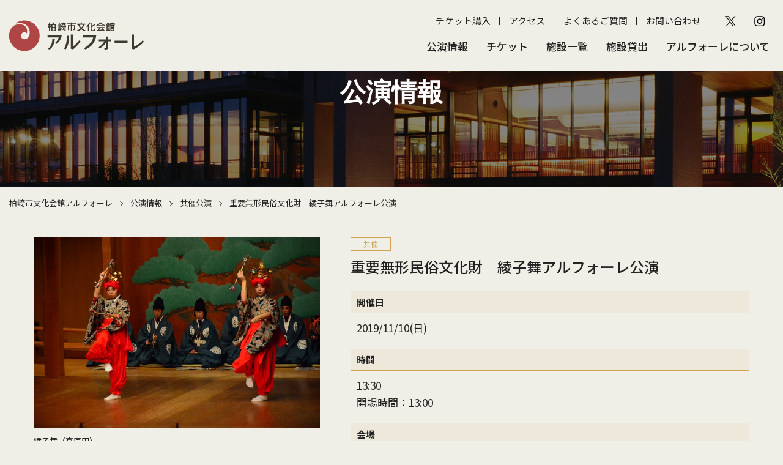

--- FILE ---
content_type: text/html; charset=UTF-8
request_url: https://www.artforet.jp/event/2019/09/1243/
body_size: 31700
content:
<!DOCTYPE html>
<html lang="ja">
<head>
<!-- Google tag (gtag.js) -->
<script async src="https://www.googletagmanager.com/gtag/js?id=G-JM798F058J"></script>
<script>
  window.dataLayer = window.dataLayer || [];
  function gtag(){dataLayer.push(arguments);}
  gtag('js', new Date());

  gtag('config', 'G-JM798F058J');
</script>
<meta charset="UTF-8">
<meta name="format-detection" content="telephone=no">
<meta name="viewport" content="width=device-width" >
<title>重要無形民俗文化財　綾子舞アルフォーレ公演 &#8211; 柏崎市文化会館アルフォーレ</title>
<link rel='dns-prefetch' href='//www.google.com' />
<link rel='dns-prefetch' href='//s.w.org' />
<link rel="alternate" type="application/rss+xml" title="柏崎市文化会館アルフォーレ &raquo; フィード" href="https://www.artforet.jp/feed/" />
<link rel="alternate" type="application/rss+xml" title="柏崎市文化会館アルフォーレ &raquo; コメントフィード" href="https://www.artforet.jp/comments/feed/" />
<link rel='stylesheet' id='sbi_styles-css'  href='https://www.artforet.jp/wp/wp-content/plugins/instagram-feed/css/sbi-styles.min.css?ver=6.6.1' type='text/css' media='all' />
<link rel='stylesheet' id='wp-block-library-css'  href='https://www.artforet.jp/wp/wp-includes/css/dist/block-library/style.min.css?ver=5.4.18' type='text/css' media='all' />
<link rel='stylesheet' id='contact-form-7-css'  href='https://www.artforet.jp/wp/wp-content/plugins/contact-form-7/includes/css/styles.css?ver=5.2.1' type='text/css' media='all' />
<link rel='stylesheet' id='wp-pagenavi-css'  href='https://www.artforet.jp/wp/wp-content/plugins/wp-pagenavi/pagenavi-css.css?ver=2.70' type='text/css' media='all' />
<link rel='stylesheet' id='fancybox-css'  href='https://www.artforet.jp/wp/wp-content/plugins/easy-fancybox/css/jquery.fancybox.min.css?ver=1.3.24' type='text/css' media='screen' />
<script type='text/javascript' src='https://www.artforet.jp/wp/wp-includes/js/jquery/jquery.js?ver=1.12.4-wp'></script>
<script type='text/javascript' src='https://www.artforet.jp/wp/wp-includes/js/jquery/jquery-migrate.min.js?ver=1.4.1'></script>
<link rel='shortlink' href='https://www.artforet.jp/?p=1243' />
<link rel="preconnect" href="https://fonts.gstatic.com">
<link rel="stylesheet" href="https://fonts.googleapis.com/css2?family=Noto+Sans+JP:wght@400;500;700&display=swap">
<link rel="stylesheet" href="https://fonts.googleapis.com/css2?family=EB+Garamond:ital,wght@0,400..800;1,400..800&display=swap">
<link rel="stylesheet" href="https://www.artforet.jp/wp/wp-content/themes/artforet2/cmn/js/slick/slick.css">
<link rel="stylesheet" href="https://www.artforet.jp/wp/wp-content/themes/artforet2/cmn/js/slick/slick-theme.css">
<link rel="stylesheet" href="https://www.artforet.jp/wp/wp-content/themes/artforet2/cmn/font-awesome-4.7.0/css/font-awesome.min.css">
<link rel="stylesheet" href="https://www.artforet.jp/wp/wp-content/themes/artforet2/cmn/js/sofunav/jquery.sofunav.css">
<link rel="stylesheet" href="https://www.artforet.jp/wp/wp-content/themes/artforet2/style.css?2025032501">
</head>
<body class="event-template-default single single-event postid-1243">
<div id="header" class="wrapper">

<header class="header">
<div class="container">

<div class="logo">
<a href="/"><img src="https://www.artforet.jp/wp/wp-content/themes/artforet2/cmn/imgs/logo_sp.png" srcset="https://www.artforet.jp/wp/wp-content/themes/artforet2/cmn/imgs/logo_sp.png 767w, https://www.artforet.jp/wp/wp-content/themes/artforet2/cmn/imgs/logo_pc.png" alt="柏崎市文化会館アルフォーレ"></a>
</div><!-- .logo -->

<div class="header-nav">
<div class="sub-nav">
	<ul><li id="menu-item-6607" class="menu-item menu-item-type-custom menu-item-object-custom menu-item-6607"><a target="_blank" rel="noopener noreferrer" href="https://piagettii.s2.e-get.jp/artforet/pt/">チケット購入</a></li>
<li id="menu-item-6608" class="menu-item menu-item-type-post_type menu-item-object-page menu-item-6608"><a href="https://www.artforet.jp/facility/access/">アクセス</a></li>
<li id="menu-item-6683" class="menu-item menu-item-type-post_type menu-item-object-page menu-item-6683"><a href="https://www.artforet.jp/faq/">よくあるご質問</a></li>
<li id="menu-item-6609" class="menu-item menu-item-type-post_type menu-item-object-page menu-item-6609"><a href="https://www.artforet.jp/contact/">お問い合わせ</a></li>
</ul>	<div class="sns-link">
		<ul>
			<li><a href="https://x.com/artforetksz" target="_blank"><img src="https://www.artforet.jp/wp/wp-content/themes/artforet2/cmn/imgs/icon_x.png" alt="X"></a></li>
			<li><a href="https://www.instagram.com/artforetksz/" target="_blank"><img src="https://www.artforet.jp/wp/wp-content/themes/artforet2/cmn/imgs/icon_ig.png" alt="instagram"></a></li>
		</ul>
	</div>
</div><!-- .sub-nav -->
<nav class="global-nav">
	<ul><li id="menu-item-6586" class="menu-item menu-item-type-post_type menu-item-object-page menu-item-has-children menu-item-6586"><a href="https://www.artforet.jp/event/">公演情報</a>
<ul class="sub-menu">
	<li id="menu-item-6587" class="menu-item menu-item-type-post_type menu-item-object-page menu-item-6587"><a href="https://www.artforet.jp/event/">公演・イベント一覧</a></li>
	<li id="menu-item-6674" class="menu-item menu-item-type-post_type menu-item-object-page menu-item-6674"><a href="https://www.artforet.jp/event-archive/">主催・共催公演</a></li>
	<li id="menu-item-6675" class="menu-item menu-item-type-post_type menu-item-object-page menu-item-6675"><a href="https://www.artforet.jp/independent/">自主事業年間ラインナップ</a></li>
	<li id="menu-item-6676" class="menu-item menu-item-type-post_type menu-item-object-page menu-item-6676"><a href="https://www.artforet.jp/artforet-news/">アルフォーレNews</a></li>
</ul>
</li>
<li id="menu-item-6588" class="menu-item menu-item-type-post_type menu-item-object-page menu-item-has-children menu-item-6588"><a href="https://www.artforet.jp/ticket/">チケット</a>
<ul class="sub-menu">
	<li id="menu-item-6590" class="menu-item menu-item-type-custom menu-item-object-custom menu-item-6590"><a target="_blank" rel="noopener noreferrer" href="https://piagettii.s2.e-get.jp/artforet/pt/">チケット予約・購入</a></li>
	<li id="menu-item-6589" class="menu-item menu-item-type-post_type menu-item-object-page menu-item-6589"><a href="https://www.artforet.jp/ticket/">チケット購入方法</a></li>
</ul>
</li>
<li id="menu-item-6591" class="menu-item menu-item-type-post_type menu-item-object-page menu-item-has-children menu-item-6591"><a href="https://www.artforet.jp/facility/">施設一覧</a>
<ul class="sub-menu">
	<li id="menu-item-6592" class="menu-item menu-item-type-post_type menu-item-object-page menu-item-6592"><a href="https://www.artforet.jp/facility/">施設一覧</a></li>
	<li id="menu-item-6677" class="menu-item menu-item-type-post_type menu-item-object-page menu-item-6677"><a href="https://www.artforet.jp/facility/large-hall-seat/">大ホール座席表</a></li>
	<li id="menu-item-6593" class="menu-item menu-item-type-post_type menu-item-object-page menu-item-6593"><a href="https://www.artforet.jp/facility/map/">フロアガイド</a></li>
	<li id="menu-item-6679" class="menu-item menu-item-type-post_type menu-item-object-page menu-item-6679"><a href="https://www.artforet.jp/facility/equipment-accessibility/">設備案内・バリアフリー情報</a></li>
	<li id="menu-item-6594" class="menu-item menu-item-type-post_type menu-item-object-page menu-item-6594"><a href="https://www.artforet.jp/facility/access/">アクセス</a></li>
	<li id="menu-item-6678" class="menu-item menu-item-type-post_type menu-item-object-page menu-item-6678"><a href="https://www.artforet.jp/facility/time/">開館時間・休館日</a></li>
</ul>
</li>
<li id="menu-item-6957" class="menu-item menu-item-type-post_type menu-item-object-page menu-item-has-children menu-item-6957"><a href="https://www.artforet.jp/rent/application/">施設貸出</a>
<ul class="sub-menu">
	<li id="menu-item-6598" class="menu-item menu-item-type-post_type menu-item-object-page menu-item-6598"><a href="https://www.artforet.jp/rent/application/">申込について</a></li>
	<li id="menu-item-6597" class="menu-item menu-item-type-post_type menu-item-object-page menu-item-6597"><a href="https://www.artforet.jp/rent/price/">利用料金</a></li>
	<li id="menu-item-6819" class="menu-item menu-item-type-post_type menu-item-object-page menu-item-6819"><a href="https://www.artforet.jp/rent/reservation-system/">公共施設予約システム</a></li>
	<li id="menu-item-6680" class="menu-item menu-item-type-post_type menu-item-object-page menu-item-6680"><a href="https://www.artforet.jp/rent/map/">図面集</a></li>
	<li id="menu-item-6600" class="menu-item menu-item-type-post_type menu-item-object-page menu-item-6600"><a href="https://www.artforet.jp/rent/apply/">貸館申請フォーム</a></li>
</ul>
</li>
<li id="menu-item-6601" class="menu-item menu-item-type-post_type menu-item-object-page menu-item-has-children menu-item-6601"><a href="https://www.artforet.jp/about/">アルフォーレについて</a>
<ul class="sub-menu">
	<li id="menu-item-6602" class="menu-item menu-item-type-post_type menu-item-object-page menu-item-6602"><a href="https://www.artforet.jp/about/">アルフォーレとは</a></li>
	<li id="menu-item-6603" class="menu-item menu-item-type-post_type menu-item-object-page menu-item-6603"><a href="https://www.artforet.jp/about/facility/">施設概要</a></li>
	<li id="menu-item-6604" class="menu-item menu-item-type-post_type menu-item-object-page menu-item-6604"><a href="https://www.artforet.jp/about/information/">情報公開</a></li>
	<li id="menu-item-6605" class="menu-item menu-item-type-post_type menu-item-object-page menu-item-6605"><a href="https://www.artforet.jp/about/supportingmember/">賛助会員募集</a></li>
	<li id="menu-item-6606" class="menu-item menu-item-type-post_type menu-item-object-page menu-item-6606"><a href="https://www.artforet.jp/about/support/">法人賛助会員</a></li>
</ul>
</li>
</ul></nav><!-- .global-nav -->
</div><!-- .header-nav -->
</div><!-- .container -->

<div class="sp-menu">
<div class="menu-button">
<a class="menu-trigger">
<span></span>
<span></span>
</a>
</div><!-- .menu-button -->
</div><!-- .sp-menu -->

<nav class="sp-nav">
  <div class="sofunav">
	<div class="freearea top"></div><!-- .freearea.top -->
	<div class="nav"><a href="https://www.artforet.jp/event/">公演情報</a><span class="inner-nav-sw"></span><div class="inner-nav"><div class="nav"><a href="https://www.artforet.jp/event/">公演・イベント一覧</a></div><div class="nav"><a href="https://www.artforet.jp/event-archive/">主催・共催公演</a></div><div class="nav"><a href="https://www.artforet.jp/independent/">自主事業年間ラインナップ</a></div><div class="nav"><a href="https://www.artforet.jp/artforet-news/">アルフォーレNews</a></div></div></div><div class="nav"><a href="https://www.artforet.jp/ticket/">チケット</a><span class="inner-nav-sw"></span><div class="inner-nav"><div class="nav"><a href="https://piagettii.s2.e-get.jp/artforet/pt/">チケット予約・購入</a></div><div class="nav"><a href="https://www.artforet.jp/ticket/">チケット購入方法</a></div></div></div><div class="nav"><a href="https://www.artforet.jp/facility/">施設一覧</a><span class="inner-nav-sw"></span><div class="inner-nav"><div class="nav"><a href="https://www.artforet.jp/facility/">施設一覧</a></div><div class="nav"><a href="https://www.artforet.jp/facility/large-hall-seat/">大ホール座席表</a></div><div class="nav"><a href="https://www.artforet.jp/facility/map/">フロアガイド</a></div><div class="nav"><a href="https://www.artforet.jp/facility/equipment-accessibility/">設備案内・バリアフリー情報</a></div><div class="nav"><a href="https://www.artforet.jp/facility/access/">アクセス</a></div><div class="nav"><a href="https://www.artforet.jp/facility/time/">開館時間・休館日</a></div></div></div><div class="nav"><a href="https://www.artforet.jp/rent/application/">施設貸出</a><span class="inner-nav-sw"></span><div class="inner-nav"><div class="nav"><a href="https://www.artforet.jp/rent/application/">申込について</a></div><div class="nav"><a href="https://www.artforet.jp/rent/price/">利用料金</a></div><div class="nav"><a href="https://www.artforet.jp/rent/reservation-system/">公共施設予約システム</a></div><div class="nav"><a href="https://www.artforet.jp/rent/map/">図面集</a></div><div class="nav"><a href="https://www.artforet.jp/rent/apply/">貸館申請フォーム</a></div></div></div><div class="nav"><a href="https://www.artforet.jp/about/">アルフォーレについて</a><span class="inner-nav-sw"></span><div class="inner-nav"><div class="nav"><a href="https://www.artforet.jp/about/">アルフォーレとは</a></div><div class="nav"><a href="https://www.artforet.jp/about/facility/">施設概要</a></div><div class="nav"><a href="https://www.artforet.jp/about/information/">情報公開</a></div><div class="nav"><a href="https://www.artforet.jp/about/supportingmember/">賛助会員募集</a></div><div class="nav"><a href="https://www.artforet.jp/about/support/">法人賛助会員</a></div></div></div>	<div class="freearea bottom">
	<div class="sub-menu">
	<ul><li class="menu-item menu-item-type-custom menu-item-object-custom menu-item-6607"><a target="_blank" rel="noopener noreferrer" href="https://piagettii.s2.e-get.jp/artforet/pt/">チケット購入</a></li>
<li class="menu-item menu-item-type-post_type menu-item-object-page menu-item-6608"><a href="https://www.artforet.jp/facility/access/">アクセス</a></li>
<li class="menu-item menu-item-type-post_type menu-item-object-page menu-item-6683"><a href="https://www.artforet.jp/faq/">よくあるご質問</a></li>
<li class="menu-item menu-item-type-post_type menu-item-object-page menu-item-6609"><a href="https://www.artforet.jp/contact/">お問い合わせ</a></li>
</ul>	</div>
	<div class="sns-link">
		<ul>
			<li><a href="https://x.com/artforetksz" target="_blank"><img src="https://www.artforet.jp/wp/wp-content/themes/artforet2/cmn/imgs/icon_x.png" alt="X"></a></li>
			<li><a href="https://www.instagram.com/artforetksz/" target="_blank"><img src="https://www.artforet.jp/wp/wp-content/themes/artforet2/cmn/imgs/icon_ig.png" alt="instagram"></a></li>
		</ul>
	</div>


	</div><!-- .freearea.bottom -->
  </div>
</nav><!-- .sp-nav -->

<div class="sp-menu-access">
<a href="/facility/access/"><img src="https://www.artforet.jp/wp/wp-content/themes/artforet2/cmn/imgs/sp_menu_access.jpg" alt="アクセス"></a>
</div>

<div class="sp-menu-seat">
<a href="/facility/large-hall-seat/"><img src="https://www.artforet.jp/wp/wp-content/themes/artforet2/cmn/imgs/sp_menu_seat.jpg" alt="座席表"></a>
</div>

<div class="sp-menu-ticket">
<a href="/ticket/"><img src="https://www.artforet.jp/wp/wp-content/themes/artforet2/cmn/imgs/sp_menu_ticket.jpg" alt="チケット"></a>
</div>

</header>

<main class="main">


<div class="page-header">
  <div class="container">

    <div class="page-title serif">
      <div class="title">公演情報</div>
    </div><!-- .page-title -->

  </div><!-- .container -->
</div><!-- .page-header -->

<div class="breadcrumbs">
  <div class="container">
  <!-- Breadcrumb NavXT 6.5.0 -->
<span property="itemListElement" typeof="ListItem"><a property="item" typeof="WebPage" title="Go to 柏崎市文化会館アルフォーレ." href="https://www.artforet.jp" class="home" ><span property="name">柏崎市文化会館アルフォーレ</span></a><meta property="position" content="1"></span><span class="separate"></span><span property="itemListElement" typeof="ListItem"><a property="item" typeof="WebPage" title="Go to 公演情報." href="https://www.artforet.jp/event/" class="post post-event-archive" ><span property="name">公演情報</span></a><meta property="position" content="2"></span><span class="separate"></span><span property="itemListElement" typeof="ListItem"><a property="item" typeof="WebPage" title="Go to the 共催公演 カテゴリー archives." href="https://www.artforet.jp/event/kyosai/" class="taxonomy event_category" ><span property="name">共催公演</span></a><meta property="position" content="3"></span><span class="separate"></span><span class="post post-event current-item">重要無形民俗文化財　綾子舞アルフォーレ公演</span>  </div><!-- .container -->
</div><!-- .breadcrumbs -->

<div class="page-content">
<div class="container">

<article id="post-1243" class="event-article post-1243 event type-event status-publish hentry event_category-kyosai">
<div class="event-overview">

                                <div class="img">
                <figure>
            <img src="https://www.artforet.jp/wp/wp-content/uploads/2019/09/ayakomai_t2019.jpg" alt="綾子舞（高原田）">
                            <figcaption>綾子舞（高原田）</figcaption>
                    </figure>
                                <figure>
            <img src="https://www.artforet.jp/wp/wp-content/uploads/2019/09/ayakomai_s2019.jpg" alt="綾子舞（下野）">
                            <figcaption>綾子舞（下野）</figcaption>
                    </figure>
                                <figure>
            <img src="https://www.artforet.jp/wp/wp-content/uploads/2019/09/itoigawa.jpg" alt="根知山寺の延年（新潟県糸魚川市）">
                            <figcaption>根知山寺の延年（新潟県糸魚川市）</figcaption>
                    </figure>
    
    </div><!-- .img -->

<div class="text">

<div class="term">
<span class="kyosai">共催</span></div><!-- .term -->

<h1>重要無形民俗文化財　綾子舞アルフォーレ公演</h1>

<div class="details">
<table>
    <tr>
        <th>開催日</th>
        <td>
		2019/11/10(日)        </td>
    </tr>

        <tr>
        <th>時間</th>
        <td>
            13:30                        <br>開場時間：13:00                    </td>
    </tr>
    
        <tr>
        <th>会場</th>
        <td><a href="https://www.artforet.jp/facility/mainhall/">大ホール</a></td>
    </tr>
    
        <tr>
        <th>料金</th>
        <td>入場無料　※要入場整理券</td>
    </tr>
    
        <tr>
        <th>チケット情報</th>
        <td>【終了しました】<br />
〇入場整理券配布：10/4(金) 9:00～<br />
 （ソフィアセンター9:30～、高柳じょんのび村10:00～、わたじん楽器ララフィ11:00～）<br />
※電話予約はアルフォーレのみ</td>
    </tr>
    
        <tr>
        <th>プレイガイド</th>
        <td>柏崎市文化会館アルフォーレ<br />
ソフィアセンター<br />
柏崎市産業文化会館<br />
わたじん楽器ララフィ<br />
西山ふるさと館<br />
刈羽村ラピカ<br />
高柳じょんのび村<br />
柏崎市立博物館 </td>
    </tr>
    
        <tr>
        <th>その他</th>
        <td>・託児室をご利用の場合は、公演の2週間前までに柏崎市文化会館アルフォーレにお申込みください。定員になり次第、締切らせていただきます。<br />
・会場内での許可された場合以外の写真、ビデオ撮影及び録音は固くお断りします。</td>
    </tr>
    
        <tr>
        <th>お問い合わせ先</th>
        <td>柏崎市立博物館<br />
Tel. 0257-22-0567<br />
柏崎市文化会館アルフォーレ<br />
Tel. 0257-21-0010</td>
    </tr>
    </table>
</div><!-- .details -->
</div><!-- .text -->
</div><!-- .event-overview -->


<div class="event-content entry-content">
<!--<h2>開催概要</h2>-->
<p><span style="font-size: 100%;">【柏崎古典フェスティバル2019】</span></p>
<p>柏崎市女谷に伝承され、高原田と下野の２つの座元が</p>
<p>先祖伝来の芸能を誇りにし、受け継いでいる「綾子舞」。</p>
<p>同じく約500年前から伝わる、糸魚川市の「根知山寺の延年」をゲストに迎え、</p>
<p>地元では「おててこ舞」と呼ばれ親しまれる、</p>
<p>初期歌舞伎踊の面影を残す風流踊をお楽しみください。</p>
<p>出演／柏崎市綾子舞保存振興会</p>
<p>ゲスト：日吉神社奉賛会（新潟県糸魚川市）</p>
<p>主催／柏崎市、古典を活かした柏崎地域活性化事業実行委員会</p>
<p>共催／柏崎市文化会館アルフォーレ（公益財団法人かしわざき振興財団）</p>
<p>助成／平成31年度 文化庁 文化芸術創造拠点形成事業</p>
<p><a href="https://www.artforet.jp/wp/wp-content/uploads/2020/03/ayakomai2019.pdf" target="_blank" rel="noopener noreferrer">&gt;&gt;チラシPDF</a></p>
</div><!-- .event-content.entry-content -->

</article>


</main><!-- .main -->

<footer class="footer">
<div class="footer-content">
<div class="container">
<div class="c-row">
<div class="c-col-6 about">
<a href="/" class="logo"><img src="https://www.artforet.jp/wp/wp-content/themes/artforet2/cmn/imgs/logo_pc_w.png" alt="柏崎市文化会館アルフォーレ"></a>
<address>
<p>〒945-0054 新潟県柏崎市日石町4番32号<br>TEL:0257-21-0010　FAX:0257-21-0011<br>火曜休館（※祝日の場合は翌平日）</p>
<p>[指定管理者]<br>かしわざき振興財団・新潟照明技研共同事業体</p>
</address>
</div>
<div class="c-col-2 sitemap">
<ul><li id="menu-item-6684" class="menu-item menu-item-type-post_type menu-item-object-page menu-item-has-children menu-item-6684"><a href="https://www.artforet.jp/event/">公演情報</a>
<ul class="sub-menu">
	<li id="menu-item-6688" class="menu-item menu-item-type-post_type menu-item-object-page menu-item-6688"><a href="https://www.artforet.jp/event/">公演・イベント一覧</a></li>
	<li id="menu-item-6685" class="menu-item menu-item-type-post_type menu-item-object-page menu-item-6685"><a href="https://www.artforet.jp/event-archive/">主催・共催公演</a></li>
	<li id="menu-item-6686" class="menu-item menu-item-type-post_type menu-item-object-page menu-item-6686"><a href="https://www.artforet.jp/independent/">自主事業年間ラインナップ</a></li>
	<li id="menu-item-6687" class="menu-item menu-item-type-post_type menu-item-object-page menu-item-6687"><a href="https://www.artforet.jp/artforet-news/">アルフォーレNews</a></li>
</ul>
</li>
<li id="menu-item-6689" class="menu-item menu-item-type-post_type menu-item-object-page menu-item-has-children menu-item-6689"><a href="https://www.artforet.jp/ticket/">チケット</a>
<ul class="sub-menu">
	<li id="menu-item-6691" class="menu-item menu-item-type-custom menu-item-object-custom menu-item-6691"><a target="_blank" rel="noopener noreferrer" href="https://piagettii.s2.e-get.jp/artforet/pt/">チケット予約・購入</a></li>
	<li id="menu-item-6690" class="menu-item menu-item-type-post_type menu-item-object-page menu-item-6690"><a href="https://www.artforet.jp/ticket/">チケット購入方法</a></li>
</ul>
</li>
</ul></div>
<div class="c-col-2 sitemap">
<ul><li id="menu-item-6616" class="menu-item menu-item-type-post_type menu-item-object-page menu-item-has-children menu-item-6616"><a href="https://www.artforet.jp/facility/">施設一覧</a>
<ul class="sub-menu">
	<li id="menu-item-6617" class="menu-item menu-item-type-post_type menu-item-object-page menu-item-6617"><a href="https://www.artforet.jp/facility/">施設一覧</a></li>
	<li id="menu-item-6693" class="menu-item menu-item-type-post_type menu-item-object-page menu-item-6693"><a href="https://www.artforet.jp/facility/large-hall-seat/">大ホール座席表</a></li>
	<li id="menu-item-6618" class="menu-item menu-item-type-post_type menu-item-object-page menu-item-6618"><a href="https://www.artforet.jp/facility/map/">フロアガイド</a></li>
	<li id="menu-item-6697" class="menu-item menu-item-type-post_type menu-item-object-page menu-item-6697"><a href="https://www.artforet.jp/facility/equipment-accessibility/">設備案内・バリアフリー情報</a></li>
	<li id="menu-item-6619" class="menu-item menu-item-type-post_type menu-item-object-page menu-item-6619"><a href="https://www.artforet.jp/facility/access/">アクセス</a></li>
	<li id="menu-item-6694" class="menu-item menu-item-type-post_type menu-item-object-page menu-item-6694"><a href="https://www.artforet.jp/facility/time/">開館時間・休館日</a></li>
</ul>
</li>
<li id="menu-item-6958" class="menu-item menu-item-type-post_type menu-item-object-page menu-item-has-children menu-item-6958"><a href="https://www.artforet.jp/rent/application/">施設貸出</a>
<ul class="sub-menu">
	<li id="menu-item-6622" class="menu-item menu-item-type-post_type menu-item-object-page menu-item-6622"><a href="https://www.artforet.jp/rent/application/">申込みについて</a></li>
	<li id="menu-item-6621" class="menu-item menu-item-type-post_type menu-item-object-page menu-item-6621"><a href="https://www.artforet.jp/rent/price/">利用料金</a></li>
	<li id="menu-item-6817" class="menu-item menu-item-type-post_type menu-item-object-page menu-item-6817"><a href="https://www.artforet.jp/rent/reservation-system/">公共施設予約システム</a></li>
	<li id="menu-item-6695" class="menu-item menu-item-type-post_type menu-item-object-page menu-item-6695"><a href="https://www.artforet.jp/rent/map/">図面集</a></li>
	<li id="menu-item-6624" class="menu-item menu-item-type-post_type menu-item-object-page menu-item-6624"><a href="https://www.artforet.jp/rent/apply/">貸館申請フォーム</a></li>
</ul>
</li>
</ul></div>
<div class="c-col-2 sitemap">
<ul><li id="menu-item-6625" class="menu-item menu-item-type-post_type menu-item-object-page menu-item-has-children menu-item-6625"><a href="https://www.artforet.jp/about/">アルフォーレについて</a>
<ul class="sub-menu">
	<li id="menu-item-6626" class="menu-item menu-item-type-post_type menu-item-object-page menu-item-6626"><a href="https://www.artforet.jp/about/">アルフォーレとは</a></li>
	<li id="menu-item-6627" class="menu-item menu-item-type-post_type menu-item-object-page menu-item-6627"><a href="https://www.artforet.jp/about/facility/">施設概要</a></li>
	<li id="menu-item-6628" class="menu-item menu-item-type-post_type menu-item-object-page menu-item-6628"><a href="https://www.artforet.jp/about/information/">情報公開</a></li>
	<li id="menu-item-6629" class="menu-item menu-item-type-post_type menu-item-object-page menu-item-6629"><a href="https://www.artforet.jp/about/supportingmember/">賛助会員募集</a></li>
	<li id="menu-item-6630" class="menu-item menu-item-type-post_type menu-item-object-page menu-item-6630"><a href="https://www.artforet.jp/about/support/">法人賛助会員</a></li>
</ul>
</li>
<li id="menu-item-6632" class="menu-item menu-item-type-post_type menu-item-object-page menu-item-6632"><a href="https://www.artforet.jp/gallery-corridor/">ギャラリー回廊展示</a></li>
<li id="menu-item-6631" class="menu-item menu-item-type-post_type menu-item-object-page menu-item-6631"><a href="https://www.artforet.jp/contact/">お問い合わせ</a></li>
<li id="menu-item-6633" class="menu-item menu-item-type-post_type menu-item-object-page menu-item-6633"><a href="https://www.artforet.jp/link/">リンク集</a></li>
<li id="menu-item-6634" class="menu-item menu-item-type-post_type menu-item-object-page menu-item-6634"><a href="https://www.artforet.jp/privacypolicy/">個人情報の取り扱いについて</a></li>
<li id="menu-item-6635" class="menu-item menu-item-type-post_type menu-item-object-page menu-item-6635"><a href="https://www.artforet.jp/sitepolicy/">サイトのご利用にあたって</a></li>
<li id="menu-item-6636" class="menu-item menu-item-type-post_type menu-item-object-page menu-item-6636"><a href="https://www.artforet.jp/sitemap/">サイトマップ</a></li>
</ul></div>
</div>
<div class="copyright">&copy; Kashiwazaki-City Performing Arts Center.</div>
</div><!-- .container -->
</div><!-- .footer-content -->

</footer>

</div><!-- .wrapper -->
<!-- Instagram Feed JS -->
<script type="text/javascript">
var sbiajaxurl = "https://www.artforet.jp/wp/wp-admin/admin-ajax.php";
</script>
<script type='text/javascript'>
/* <![CDATA[ */
var wpcf7 = {"apiSettings":{"root":"https:\/\/www.artforet.jp\/wp-json\/contact-form-7\/v1","namespace":"contact-form-7\/v1"}};
/* ]]> */
</script>
<script type='text/javascript' src='https://www.artforet.jp/wp/wp-content/plugins/contact-form-7/includes/js/scripts.js?ver=5.2.1'></script>
<script type='text/javascript' src='https://www.google.com/recaptcha/api.js?render=6LfnI7sZAAAAAB2DLELJ9QSLAuAWM8TraA3Ywoo8&#038;ver=3.0'></script>
<script type='text/javascript'>
/* <![CDATA[ */
var wpcf7_recaptcha = {"sitekey":"6LfnI7sZAAAAAB2DLELJ9QSLAuAWM8TraA3Ywoo8","actions":{"homepage":"homepage","contactform":"contactform"}};
/* ]]> */
</script>
<script type='text/javascript' src='https://www.artforet.jp/wp/wp-content/plugins/contact-form-7/modules/recaptcha/script.js?ver=5.2.1'></script>
<script type='text/javascript' src='https://www.artforet.jp/wp/wp-content/plugins/easy-fancybox/js/jquery.fancybox.min.js?ver=1.3.24'></script>
<script type='text/javascript'>
var fb_timeout, fb_opts={'overlayShow':true,'hideOnOverlayClick':true,'showCloseButton':true,'margin':20,'centerOnScroll':false,'enableEscapeButton':true,'autoScale':true };
if(typeof easy_fancybox_handler==='undefined'){
var easy_fancybox_handler=function(){
jQuery('.nofancybox,a.wp-block-file__button,a.pin-it-button,a[href*="pinterest.com/pin/create"],a[href*="facebook.com/share"],a[href*="twitter.com/share"]').addClass('nolightbox');
/* IMG */
var fb_IMG_select='a[href*=".jpg"]:not(.nolightbox,li.nolightbox>a),area[href*=".jpg"]:not(.nolightbox),a[href*=".jpeg"]:not(.nolightbox,li.nolightbox>a),area[href*=".jpeg"]:not(.nolightbox),a[href*=".png"]:not(.nolightbox,li.nolightbox>a),area[href*=".png"]:not(.nolightbox),a[href*=".webp"]:not(.nolightbox,li.nolightbox>a),area[href*=".webp"]:not(.nolightbox)';
jQuery(fb_IMG_select).addClass('fancybox image');
var fb_IMG_sections=jQuery('.gallery,.wp-block-gallery,.tiled-gallery,.wp-block-jetpack-tiled-gallery');
fb_IMG_sections.each(function(){jQuery(this).find(fb_IMG_select).attr('rel','gallery-'+fb_IMG_sections.index(this));});
jQuery('a.fancybox,area.fancybox,li.fancybox a').each(function(){jQuery(this).fancybox(jQuery.extend({},fb_opts,{'easingIn':'linear','easingOut':'linear','opacity':false,'hideOnContentClick':false,'titleShow':true,'titlePosition':'over','titleFromAlt':true,'showNavArrows':true,'enableKeyboardNav':true,'cyclic':false}))});};
jQuery('a.fancybox-close').on('click',function(e){e.preventDefault();jQuery.fancybox.close()});
};
var easy_fancybox_auto=function(){setTimeout(function(){jQuery('#fancybox-auto').trigger('click')},1000);};
jQuery(easy_fancybox_handler);jQuery(document).on('post-load',easy_fancybox_handler);
jQuery(easy_fancybox_auto);
</script>

<script src="https://cdn.jsdelivr.net/npm/jquery-inview@1.1.2/jquery.inview.min.js"></script>
<script src="https://www.artforet.jp/wp/wp-content/themes/artforet2/cmn/js/slick/slick.min.js"></script>
<script src="https://www.artforet.jp/wp/wp-content/themes/artforet2/cmn/js/jquery.matchHeight.js"></script>
<script src="https://www.artforet.jp/wp/wp-content/themes/artforet2/cmn/js/sofunav/jquery.sofunav.js"></script>
<script src="https://www.artforet.jp/wp/wp-content/themes/artforet2/cmn/js/functions.js?20241031"></script>

</body>
</html>

--- FILE ---
content_type: text/html; charset=utf-8
request_url: https://www.google.com/recaptcha/api2/anchor?ar=1&k=6LfnI7sZAAAAAB2DLELJ9QSLAuAWM8TraA3Ywoo8&co=aHR0cHM6Ly93d3cuYXJ0Zm9yZXQuanA6NDQz&hl=en&v=PoyoqOPhxBO7pBk68S4YbpHZ&size=invisible&anchor-ms=20000&execute-ms=30000&cb=i3a52o25wudg
body_size: 48636
content:
<!DOCTYPE HTML><html dir="ltr" lang="en"><head><meta http-equiv="Content-Type" content="text/html; charset=UTF-8">
<meta http-equiv="X-UA-Compatible" content="IE=edge">
<title>reCAPTCHA</title>
<style type="text/css">
/* cyrillic-ext */
@font-face {
  font-family: 'Roboto';
  font-style: normal;
  font-weight: 400;
  font-stretch: 100%;
  src: url(//fonts.gstatic.com/s/roboto/v48/KFO7CnqEu92Fr1ME7kSn66aGLdTylUAMa3GUBHMdazTgWw.woff2) format('woff2');
  unicode-range: U+0460-052F, U+1C80-1C8A, U+20B4, U+2DE0-2DFF, U+A640-A69F, U+FE2E-FE2F;
}
/* cyrillic */
@font-face {
  font-family: 'Roboto';
  font-style: normal;
  font-weight: 400;
  font-stretch: 100%;
  src: url(//fonts.gstatic.com/s/roboto/v48/KFO7CnqEu92Fr1ME7kSn66aGLdTylUAMa3iUBHMdazTgWw.woff2) format('woff2');
  unicode-range: U+0301, U+0400-045F, U+0490-0491, U+04B0-04B1, U+2116;
}
/* greek-ext */
@font-face {
  font-family: 'Roboto';
  font-style: normal;
  font-weight: 400;
  font-stretch: 100%;
  src: url(//fonts.gstatic.com/s/roboto/v48/KFO7CnqEu92Fr1ME7kSn66aGLdTylUAMa3CUBHMdazTgWw.woff2) format('woff2');
  unicode-range: U+1F00-1FFF;
}
/* greek */
@font-face {
  font-family: 'Roboto';
  font-style: normal;
  font-weight: 400;
  font-stretch: 100%;
  src: url(//fonts.gstatic.com/s/roboto/v48/KFO7CnqEu92Fr1ME7kSn66aGLdTylUAMa3-UBHMdazTgWw.woff2) format('woff2');
  unicode-range: U+0370-0377, U+037A-037F, U+0384-038A, U+038C, U+038E-03A1, U+03A3-03FF;
}
/* math */
@font-face {
  font-family: 'Roboto';
  font-style: normal;
  font-weight: 400;
  font-stretch: 100%;
  src: url(//fonts.gstatic.com/s/roboto/v48/KFO7CnqEu92Fr1ME7kSn66aGLdTylUAMawCUBHMdazTgWw.woff2) format('woff2');
  unicode-range: U+0302-0303, U+0305, U+0307-0308, U+0310, U+0312, U+0315, U+031A, U+0326-0327, U+032C, U+032F-0330, U+0332-0333, U+0338, U+033A, U+0346, U+034D, U+0391-03A1, U+03A3-03A9, U+03B1-03C9, U+03D1, U+03D5-03D6, U+03F0-03F1, U+03F4-03F5, U+2016-2017, U+2034-2038, U+203C, U+2040, U+2043, U+2047, U+2050, U+2057, U+205F, U+2070-2071, U+2074-208E, U+2090-209C, U+20D0-20DC, U+20E1, U+20E5-20EF, U+2100-2112, U+2114-2115, U+2117-2121, U+2123-214F, U+2190, U+2192, U+2194-21AE, U+21B0-21E5, U+21F1-21F2, U+21F4-2211, U+2213-2214, U+2216-22FF, U+2308-230B, U+2310, U+2319, U+231C-2321, U+2336-237A, U+237C, U+2395, U+239B-23B7, U+23D0, U+23DC-23E1, U+2474-2475, U+25AF, U+25B3, U+25B7, U+25BD, U+25C1, U+25CA, U+25CC, U+25FB, U+266D-266F, U+27C0-27FF, U+2900-2AFF, U+2B0E-2B11, U+2B30-2B4C, U+2BFE, U+3030, U+FF5B, U+FF5D, U+1D400-1D7FF, U+1EE00-1EEFF;
}
/* symbols */
@font-face {
  font-family: 'Roboto';
  font-style: normal;
  font-weight: 400;
  font-stretch: 100%;
  src: url(//fonts.gstatic.com/s/roboto/v48/KFO7CnqEu92Fr1ME7kSn66aGLdTylUAMaxKUBHMdazTgWw.woff2) format('woff2');
  unicode-range: U+0001-000C, U+000E-001F, U+007F-009F, U+20DD-20E0, U+20E2-20E4, U+2150-218F, U+2190, U+2192, U+2194-2199, U+21AF, U+21E6-21F0, U+21F3, U+2218-2219, U+2299, U+22C4-22C6, U+2300-243F, U+2440-244A, U+2460-24FF, U+25A0-27BF, U+2800-28FF, U+2921-2922, U+2981, U+29BF, U+29EB, U+2B00-2BFF, U+4DC0-4DFF, U+FFF9-FFFB, U+10140-1018E, U+10190-1019C, U+101A0, U+101D0-101FD, U+102E0-102FB, U+10E60-10E7E, U+1D2C0-1D2D3, U+1D2E0-1D37F, U+1F000-1F0FF, U+1F100-1F1AD, U+1F1E6-1F1FF, U+1F30D-1F30F, U+1F315, U+1F31C, U+1F31E, U+1F320-1F32C, U+1F336, U+1F378, U+1F37D, U+1F382, U+1F393-1F39F, U+1F3A7-1F3A8, U+1F3AC-1F3AF, U+1F3C2, U+1F3C4-1F3C6, U+1F3CA-1F3CE, U+1F3D4-1F3E0, U+1F3ED, U+1F3F1-1F3F3, U+1F3F5-1F3F7, U+1F408, U+1F415, U+1F41F, U+1F426, U+1F43F, U+1F441-1F442, U+1F444, U+1F446-1F449, U+1F44C-1F44E, U+1F453, U+1F46A, U+1F47D, U+1F4A3, U+1F4B0, U+1F4B3, U+1F4B9, U+1F4BB, U+1F4BF, U+1F4C8-1F4CB, U+1F4D6, U+1F4DA, U+1F4DF, U+1F4E3-1F4E6, U+1F4EA-1F4ED, U+1F4F7, U+1F4F9-1F4FB, U+1F4FD-1F4FE, U+1F503, U+1F507-1F50B, U+1F50D, U+1F512-1F513, U+1F53E-1F54A, U+1F54F-1F5FA, U+1F610, U+1F650-1F67F, U+1F687, U+1F68D, U+1F691, U+1F694, U+1F698, U+1F6AD, U+1F6B2, U+1F6B9-1F6BA, U+1F6BC, U+1F6C6-1F6CF, U+1F6D3-1F6D7, U+1F6E0-1F6EA, U+1F6F0-1F6F3, U+1F6F7-1F6FC, U+1F700-1F7FF, U+1F800-1F80B, U+1F810-1F847, U+1F850-1F859, U+1F860-1F887, U+1F890-1F8AD, U+1F8B0-1F8BB, U+1F8C0-1F8C1, U+1F900-1F90B, U+1F93B, U+1F946, U+1F984, U+1F996, U+1F9E9, U+1FA00-1FA6F, U+1FA70-1FA7C, U+1FA80-1FA89, U+1FA8F-1FAC6, U+1FACE-1FADC, U+1FADF-1FAE9, U+1FAF0-1FAF8, U+1FB00-1FBFF;
}
/* vietnamese */
@font-face {
  font-family: 'Roboto';
  font-style: normal;
  font-weight: 400;
  font-stretch: 100%;
  src: url(//fonts.gstatic.com/s/roboto/v48/KFO7CnqEu92Fr1ME7kSn66aGLdTylUAMa3OUBHMdazTgWw.woff2) format('woff2');
  unicode-range: U+0102-0103, U+0110-0111, U+0128-0129, U+0168-0169, U+01A0-01A1, U+01AF-01B0, U+0300-0301, U+0303-0304, U+0308-0309, U+0323, U+0329, U+1EA0-1EF9, U+20AB;
}
/* latin-ext */
@font-face {
  font-family: 'Roboto';
  font-style: normal;
  font-weight: 400;
  font-stretch: 100%;
  src: url(//fonts.gstatic.com/s/roboto/v48/KFO7CnqEu92Fr1ME7kSn66aGLdTylUAMa3KUBHMdazTgWw.woff2) format('woff2');
  unicode-range: U+0100-02BA, U+02BD-02C5, U+02C7-02CC, U+02CE-02D7, U+02DD-02FF, U+0304, U+0308, U+0329, U+1D00-1DBF, U+1E00-1E9F, U+1EF2-1EFF, U+2020, U+20A0-20AB, U+20AD-20C0, U+2113, U+2C60-2C7F, U+A720-A7FF;
}
/* latin */
@font-face {
  font-family: 'Roboto';
  font-style: normal;
  font-weight: 400;
  font-stretch: 100%;
  src: url(//fonts.gstatic.com/s/roboto/v48/KFO7CnqEu92Fr1ME7kSn66aGLdTylUAMa3yUBHMdazQ.woff2) format('woff2');
  unicode-range: U+0000-00FF, U+0131, U+0152-0153, U+02BB-02BC, U+02C6, U+02DA, U+02DC, U+0304, U+0308, U+0329, U+2000-206F, U+20AC, U+2122, U+2191, U+2193, U+2212, U+2215, U+FEFF, U+FFFD;
}
/* cyrillic-ext */
@font-face {
  font-family: 'Roboto';
  font-style: normal;
  font-weight: 500;
  font-stretch: 100%;
  src: url(//fonts.gstatic.com/s/roboto/v48/KFO7CnqEu92Fr1ME7kSn66aGLdTylUAMa3GUBHMdazTgWw.woff2) format('woff2');
  unicode-range: U+0460-052F, U+1C80-1C8A, U+20B4, U+2DE0-2DFF, U+A640-A69F, U+FE2E-FE2F;
}
/* cyrillic */
@font-face {
  font-family: 'Roboto';
  font-style: normal;
  font-weight: 500;
  font-stretch: 100%;
  src: url(//fonts.gstatic.com/s/roboto/v48/KFO7CnqEu92Fr1ME7kSn66aGLdTylUAMa3iUBHMdazTgWw.woff2) format('woff2');
  unicode-range: U+0301, U+0400-045F, U+0490-0491, U+04B0-04B1, U+2116;
}
/* greek-ext */
@font-face {
  font-family: 'Roboto';
  font-style: normal;
  font-weight: 500;
  font-stretch: 100%;
  src: url(//fonts.gstatic.com/s/roboto/v48/KFO7CnqEu92Fr1ME7kSn66aGLdTylUAMa3CUBHMdazTgWw.woff2) format('woff2');
  unicode-range: U+1F00-1FFF;
}
/* greek */
@font-face {
  font-family: 'Roboto';
  font-style: normal;
  font-weight: 500;
  font-stretch: 100%;
  src: url(//fonts.gstatic.com/s/roboto/v48/KFO7CnqEu92Fr1ME7kSn66aGLdTylUAMa3-UBHMdazTgWw.woff2) format('woff2');
  unicode-range: U+0370-0377, U+037A-037F, U+0384-038A, U+038C, U+038E-03A1, U+03A3-03FF;
}
/* math */
@font-face {
  font-family: 'Roboto';
  font-style: normal;
  font-weight: 500;
  font-stretch: 100%;
  src: url(//fonts.gstatic.com/s/roboto/v48/KFO7CnqEu92Fr1ME7kSn66aGLdTylUAMawCUBHMdazTgWw.woff2) format('woff2');
  unicode-range: U+0302-0303, U+0305, U+0307-0308, U+0310, U+0312, U+0315, U+031A, U+0326-0327, U+032C, U+032F-0330, U+0332-0333, U+0338, U+033A, U+0346, U+034D, U+0391-03A1, U+03A3-03A9, U+03B1-03C9, U+03D1, U+03D5-03D6, U+03F0-03F1, U+03F4-03F5, U+2016-2017, U+2034-2038, U+203C, U+2040, U+2043, U+2047, U+2050, U+2057, U+205F, U+2070-2071, U+2074-208E, U+2090-209C, U+20D0-20DC, U+20E1, U+20E5-20EF, U+2100-2112, U+2114-2115, U+2117-2121, U+2123-214F, U+2190, U+2192, U+2194-21AE, U+21B0-21E5, U+21F1-21F2, U+21F4-2211, U+2213-2214, U+2216-22FF, U+2308-230B, U+2310, U+2319, U+231C-2321, U+2336-237A, U+237C, U+2395, U+239B-23B7, U+23D0, U+23DC-23E1, U+2474-2475, U+25AF, U+25B3, U+25B7, U+25BD, U+25C1, U+25CA, U+25CC, U+25FB, U+266D-266F, U+27C0-27FF, U+2900-2AFF, U+2B0E-2B11, U+2B30-2B4C, U+2BFE, U+3030, U+FF5B, U+FF5D, U+1D400-1D7FF, U+1EE00-1EEFF;
}
/* symbols */
@font-face {
  font-family: 'Roboto';
  font-style: normal;
  font-weight: 500;
  font-stretch: 100%;
  src: url(//fonts.gstatic.com/s/roboto/v48/KFO7CnqEu92Fr1ME7kSn66aGLdTylUAMaxKUBHMdazTgWw.woff2) format('woff2');
  unicode-range: U+0001-000C, U+000E-001F, U+007F-009F, U+20DD-20E0, U+20E2-20E4, U+2150-218F, U+2190, U+2192, U+2194-2199, U+21AF, U+21E6-21F0, U+21F3, U+2218-2219, U+2299, U+22C4-22C6, U+2300-243F, U+2440-244A, U+2460-24FF, U+25A0-27BF, U+2800-28FF, U+2921-2922, U+2981, U+29BF, U+29EB, U+2B00-2BFF, U+4DC0-4DFF, U+FFF9-FFFB, U+10140-1018E, U+10190-1019C, U+101A0, U+101D0-101FD, U+102E0-102FB, U+10E60-10E7E, U+1D2C0-1D2D3, U+1D2E0-1D37F, U+1F000-1F0FF, U+1F100-1F1AD, U+1F1E6-1F1FF, U+1F30D-1F30F, U+1F315, U+1F31C, U+1F31E, U+1F320-1F32C, U+1F336, U+1F378, U+1F37D, U+1F382, U+1F393-1F39F, U+1F3A7-1F3A8, U+1F3AC-1F3AF, U+1F3C2, U+1F3C4-1F3C6, U+1F3CA-1F3CE, U+1F3D4-1F3E0, U+1F3ED, U+1F3F1-1F3F3, U+1F3F5-1F3F7, U+1F408, U+1F415, U+1F41F, U+1F426, U+1F43F, U+1F441-1F442, U+1F444, U+1F446-1F449, U+1F44C-1F44E, U+1F453, U+1F46A, U+1F47D, U+1F4A3, U+1F4B0, U+1F4B3, U+1F4B9, U+1F4BB, U+1F4BF, U+1F4C8-1F4CB, U+1F4D6, U+1F4DA, U+1F4DF, U+1F4E3-1F4E6, U+1F4EA-1F4ED, U+1F4F7, U+1F4F9-1F4FB, U+1F4FD-1F4FE, U+1F503, U+1F507-1F50B, U+1F50D, U+1F512-1F513, U+1F53E-1F54A, U+1F54F-1F5FA, U+1F610, U+1F650-1F67F, U+1F687, U+1F68D, U+1F691, U+1F694, U+1F698, U+1F6AD, U+1F6B2, U+1F6B9-1F6BA, U+1F6BC, U+1F6C6-1F6CF, U+1F6D3-1F6D7, U+1F6E0-1F6EA, U+1F6F0-1F6F3, U+1F6F7-1F6FC, U+1F700-1F7FF, U+1F800-1F80B, U+1F810-1F847, U+1F850-1F859, U+1F860-1F887, U+1F890-1F8AD, U+1F8B0-1F8BB, U+1F8C0-1F8C1, U+1F900-1F90B, U+1F93B, U+1F946, U+1F984, U+1F996, U+1F9E9, U+1FA00-1FA6F, U+1FA70-1FA7C, U+1FA80-1FA89, U+1FA8F-1FAC6, U+1FACE-1FADC, U+1FADF-1FAE9, U+1FAF0-1FAF8, U+1FB00-1FBFF;
}
/* vietnamese */
@font-face {
  font-family: 'Roboto';
  font-style: normal;
  font-weight: 500;
  font-stretch: 100%;
  src: url(//fonts.gstatic.com/s/roboto/v48/KFO7CnqEu92Fr1ME7kSn66aGLdTylUAMa3OUBHMdazTgWw.woff2) format('woff2');
  unicode-range: U+0102-0103, U+0110-0111, U+0128-0129, U+0168-0169, U+01A0-01A1, U+01AF-01B0, U+0300-0301, U+0303-0304, U+0308-0309, U+0323, U+0329, U+1EA0-1EF9, U+20AB;
}
/* latin-ext */
@font-face {
  font-family: 'Roboto';
  font-style: normal;
  font-weight: 500;
  font-stretch: 100%;
  src: url(//fonts.gstatic.com/s/roboto/v48/KFO7CnqEu92Fr1ME7kSn66aGLdTylUAMa3KUBHMdazTgWw.woff2) format('woff2');
  unicode-range: U+0100-02BA, U+02BD-02C5, U+02C7-02CC, U+02CE-02D7, U+02DD-02FF, U+0304, U+0308, U+0329, U+1D00-1DBF, U+1E00-1E9F, U+1EF2-1EFF, U+2020, U+20A0-20AB, U+20AD-20C0, U+2113, U+2C60-2C7F, U+A720-A7FF;
}
/* latin */
@font-face {
  font-family: 'Roboto';
  font-style: normal;
  font-weight: 500;
  font-stretch: 100%;
  src: url(//fonts.gstatic.com/s/roboto/v48/KFO7CnqEu92Fr1ME7kSn66aGLdTylUAMa3yUBHMdazQ.woff2) format('woff2');
  unicode-range: U+0000-00FF, U+0131, U+0152-0153, U+02BB-02BC, U+02C6, U+02DA, U+02DC, U+0304, U+0308, U+0329, U+2000-206F, U+20AC, U+2122, U+2191, U+2193, U+2212, U+2215, U+FEFF, U+FFFD;
}
/* cyrillic-ext */
@font-face {
  font-family: 'Roboto';
  font-style: normal;
  font-weight: 900;
  font-stretch: 100%;
  src: url(//fonts.gstatic.com/s/roboto/v48/KFO7CnqEu92Fr1ME7kSn66aGLdTylUAMa3GUBHMdazTgWw.woff2) format('woff2');
  unicode-range: U+0460-052F, U+1C80-1C8A, U+20B4, U+2DE0-2DFF, U+A640-A69F, U+FE2E-FE2F;
}
/* cyrillic */
@font-face {
  font-family: 'Roboto';
  font-style: normal;
  font-weight: 900;
  font-stretch: 100%;
  src: url(//fonts.gstatic.com/s/roboto/v48/KFO7CnqEu92Fr1ME7kSn66aGLdTylUAMa3iUBHMdazTgWw.woff2) format('woff2');
  unicode-range: U+0301, U+0400-045F, U+0490-0491, U+04B0-04B1, U+2116;
}
/* greek-ext */
@font-face {
  font-family: 'Roboto';
  font-style: normal;
  font-weight: 900;
  font-stretch: 100%;
  src: url(//fonts.gstatic.com/s/roboto/v48/KFO7CnqEu92Fr1ME7kSn66aGLdTylUAMa3CUBHMdazTgWw.woff2) format('woff2');
  unicode-range: U+1F00-1FFF;
}
/* greek */
@font-face {
  font-family: 'Roboto';
  font-style: normal;
  font-weight: 900;
  font-stretch: 100%;
  src: url(//fonts.gstatic.com/s/roboto/v48/KFO7CnqEu92Fr1ME7kSn66aGLdTylUAMa3-UBHMdazTgWw.woff2) format('woff2');
  unicode-range: U+0370-0377, U+037A-037F, U+0384-038A, U+038C, U+038E-03A1, U+03A3-03FF;
}
/* math */
@font-face {
  font-family: 'Roboto';
  font-style: normal;
  font-weight: 900;
  font-stretch: 100%;
  src: url(//fonts.gstatic.com/s/roboto/v48/KFO7CnqEu92Fr1ME7kSn66aGLdTylUAMawCUBHMdazTgWw.woff2) format('woff2');
  unicode-range: U+0302-0303, U+0305, U+0307-0308, U+0310, U+0312, U+0315, U+031A, U+0326-0327, U+032C, U+032F-0330, U+0332-0333, U+0338, U+033A, U+0346, U+034D, U+0391-03A1, U+03A3-03A9, U+03B1-03C9, U+03D1, U+03D5-03D6, U+03F0-03F1, U+03F4-03F5, U+2016-2017, U+2034-2038, U+203C, U+2040, U+2043, U+2047, U+2050, U+2057, U+205F, U+2070-2071, U+2074-208E, U+2090-209C, U+20D0-20DC, U+20E1, U+20E5-20EF, U+2100-2112, U+2114-2115, U+2117-2121, U+2123-214F, U+2190, U+2192, U+2194-21AE, U+21B0-21E5, U+21F1-21F2, U+21F4-2211, U+2213-2214, U+2216-22FF, U+2308-230B, U+2310, U+2319, U+231C-2321, U+2336-237A, U+237C, U+2395, U+239B-23B7, U+23D0, U+23DC-23E1, U+2474-2475, U+25AF, U+25B3, U+25B7, U+25BD, U+25C1, U+25CA, U+25CC, U+25FB, U+266D-266F, U+27C0-27FF, U+2900-2AFF, U+2B0E-2B11, U+2B30-2B4C, U+2BFE, U+3030, U+FF5B, U+FF5D, U+1D400-1D7FF, U+1EE00-1EEFF;
}
/* symbols */
@font-face {
  font-family: 'Roboto';
  font-style: normal;
  font-weight: 900;
  font-stretch: 100%;
  src: url(//fonts.gstatic.com/s/roboto/v48/KFO7CnqEu92Fr1ME7kSn66aGLdTylUAMaxKUBHMdazTgWw.woff2) format('woff2');
  unicode-range: U+0001-000C, U+000E-001F, U+007F-009F, U+20DD-20E0, U+20E2-20E4, U+2150-218F, U+2190, U+2192, U+2194-2199, U+21AF, U+21E6-21F0, U+21F3, U+2218-2219, U+2299, U+22C4-22C6, U+2300-243F, U+2440-244A, U+2460-24FF, U+25A0-27BF, U+2800-28FF, U+2921-2922, U+2981, U+29BF, U+29EB, U+2B00-2BFF, U+4DC0-4DFF, U+FFF9-FFFB, U+10140-1018E, U+10190-1019C, U+101A0, U+101D0-101FD, U+102E0-102FB, U+10E60-10E7E, U+1D2C0-1D2D3, U+1D2E0-1D37F, U+1F000-1F0FF, U+1F100-1F1AD, U+1F1E6-1F1FF, U+1F30D-1F30F, U+1F315, U+1F31C, U+1F31E, U+1F320-1F32C, U+1F336, U+1F378, U+1F37D, U+1F382, U+1F393-1F39F, U+1F3A7-1F3A8, U+1F3AC-1F3AF, U+1F3C2, U+1F3C4-1F3C6, U+1F3CA-1F3CE, U+1F3D4-1F3E0, U+1F3ED, U+1F3F1-1F3F3, U+1F3F5-1F3F7, U+1F408, U+1F415, U+1F41F, U+1F426, U+1F43F, U+1F441-1F442, U+1F444, U+1F446-1F449, U+1F44C-1F44E, U+1F453, U+1F46A, U+1F47D, U+1F4A3, U+1F4B0, U+1F4B3, U+1F4B9, U+1F4BB, U+1F4BF, U+1F4C8-1F4CB, U+1F4D6, U+1F4DA, U+1F4DF, U+1F4E3-1F4E6, U+1F4EA-1F4ED, U+1F4F7, U+1F4F9-1F4FB, U+1F4FD-1F4FE, U+1F503, U+1F507-1F50B, U+1F50D, U+1F512-1F513, U+1F53E-1F54A, U+1F54F-1F5FA, U+1F610, U+1F650-1F67F, U+1F687, U+1F68D, U+1F691, U+1F694, U+1F698, U+1F6AD, U+1F6B2, U+1F6B9-1F6BA, U+1F6BC, U+1F6C6-1F6CF, U+1F6D3-1F6D7, U+1F6E0-1F6EA, U+1F6F0-1F6F3, U+1F6F7-1F6FC, U+1F700-1F7FF, U+1F800-1F80B, U+1F810-1F847, U+1F850-1F859, U+1F860-1F887, U+1F890-1F8AD, U+1F8B0-1F8BB, U+1F8C0-1F8C1, U+1F900-1F90B, U+1F93B, U+1F946, U+1F984, U+1F996, U+1F9E9, U+1FA00-1FA6F, U+1FA70-1FA7C, U+1FA80-1FA89, U+1FA8F-1FAC6, U+1FACE-1FADC, U+1FADF-1FAE9, U+1FAF0-1FAF8, U+1FB00-1FBFF;
}
/* vietnamese */
@font-face {
  font-family: 'Roboto';
  font-style: normal;
  font-weight: 900;
  font-stretch: 100%;
  src: url(//fonts.gstatic.com/s/roboto/v48/KFO7CnqEu92Fr1ME7kSn66aGLdTylUAMa3OUBHMdazTgWw.woff2) format('woff2');
  unicode-range: U+0102-0103, U+0110-0111, U+0128-0129, U+0168-0169, U+01A0-01A1, U+01AF-01B0, U+0300-0301, U+0303-0304, U+0308-0309, U+0323, U+0329, U+1EA0-1EF9, U+20AB;
}
/* latin-ext */
@font-face {
  font-family: 'Roboto';
  font-style: normal;
  font-weight: 900;
  font-stretch: 100%;
  src: url(//fonts.gstatic.com/s/roboto/v48/KFO7CnqEu92Fr1ME7kSn66aGLdTylUAMa3KUBHMdazTgWw.woff2) format('woff2');
  unicode-range: U+0100-02BA, U+02BD-02C5, U+02C7-02CC, U+02CE-02D7, U+02DD-02FF, U+0304, U+0308, U+0329, U+1D00-1DBF, U+1E00-1E9F, U+1EF2-1EFF, U+2020, U+20A0-20AB, U+20AD-20C0, U+2113, U+2C60-2C7F, U+A720-A7FF;
}
/* latin */
@font-face {
  font-family: 'Roboto';
  font-style: normal;
  font-weight: 900;
  font-stretch: 100%;
  src: url(//fonts.gstatic.com/s/roboto/v48/KFO7CnqEu92Fr1ME7kSn66aGLdTylUAMa3yUBHMdazQ.woff2) format('woff2');
  unicode-range: U+0000-00FF, U+0131, U+0152-0153, U+02BB-02BC, U+02C6, U+02DA, U+02DC, U+0304, U+0308, U+0329, U+2000-206F, U+20AC, U+2122, U+2191, U+2193, U+2212, U+2215, U+FEFF, U+FFFD;
}

</style>
<link rel="stylesheet" type="text/css" href="https://www.gstatic.com/recaptcha/releases/PoyoqOPhxBO7pBk68S4YbpHZ/styles__ltr.css">
<script nonce="uss4zbZD-H3xa3FUH8nlbg" type="text/javascript">window['__recaptcha_api'] = 'https://www.google.com/recaptcha/api2/';</script>
<script type="text/javascript" src="https://www.gstatic.com/recaptcha/releases/PoyoqOPhxBO7pBk68S4YbpHZ/recaptcha__en.js" nonce="uss4zbZD-H3xa3FUH8nlbg">
      
    </script></head>
<body><div id="rc-anchor-alert" class="rc-anchor-alert"></div>
<input type="hidden" id="recaptcha-token" value="[base64]">
<script type="text/javascript" nonce="uss4zbZD-H3xa3FUH8nlbg">
      recaptcha.anchor.Main.init("[\x22ainput\x22,[\x22bgdata\x22,\x22\x22,\[base64]/[base64]/MjU1Ong/[base64]/[base64]/[base64]/[base64]/[base64]/[base64]/[base64]/[base64]/[base64]/[base64]/[base64]/[base64]/[base64]/[base64]/[base64]\\u003d\x22,\[base64]\\u003d\\u003d\x22,\x22wrhcw7LDo8KYI8KhT8KRYQ7DisKlw6AIAXvCvMOQEFPDsSbDpUnCp2wBVTHCtwTDukNNKnVnV8OMScOvw5J4AUHCuwtyM8KifgFKwrsXw6LDtMK4IsK1wpjCssKPw7B8w7hKHsKmN2/DjsO4UcO3w6nDgQnChcOwwr0iCsOJFCrCgsONGnhwN8O8w7rCiQ3DqcOEFE8IwofDqljCj8OIwqzDrsOlYQbDtMKtwqDCrEzCgEIMw6vDscK3wqoGw7kKwrzCk8KjwqbDvWXDmsKNwonDqkhlwrhHw4U1w4nDjsKRXsKRw6w6PMOcbcK0TB/[base64]/[base64]/Dv8O/wqVjMcOgNcOkG8OdQ8Kzwq0Cw4A9BMO/[base64]/[base64]/[base64]/Dr8KPUcKowrtoVMORSMOPB8O4McKMw4jCrXjCtcK6GsOdBBDCtDnChXQrwqppw5jDv3zCunbCqsKfTMOTNRXDv8OgIMK2UcKWFy/Cg8K1wpLDoEVJKcOxD8K+w6rDgCbDicORwrPCkcKVbMKnw4TDvMOCw6zDtxoiAsK3bcOEGhw2YMOiRy7DmxzClsKhbMKyGcKqwqjCssO8OTLCm8OiwoDCkSRsw4vCn3ZsZsO+SQhRwrPDmy/Dh8KAw5DCiMOGw4QLBsOLwpnCo8KAKMOKwooQwr7DrMKVwqvCtsKvPTs1wpJ/[base64]/[base64]/[base64]/[base64]/[base64]/DtMKnAMKPcsKQDcO9PMOWZjDCocKmPsOEw6A2Zh91wozCukbCpSjDhcKRMQPDmVkowr9jPsKOwpAVwqIbPsKLP8K4KVkhahYaw6duwprDjR7DgH8aw6TChMKWTAA9dMOywrvClAc5w4wFdsONw5fCg8K2wovCjV/CkVMcYVsiV8KXHsKeecOUM8Kmw7djw6F9w6MJecOZw7sMe8OudDBZY8ORw4ltw5DCplA4cRpgw7dBwo/CrDpswpfDnsOwaCVBMcO2LkbCiDPCrsKDdsORLU7DiHzChcKMR8K4wq9QwoLCr8KLK2vCqsOxVENgwq1qRgjDmH7DoSLDnHTCmm9lw48nwo9aw5V4w6c+w4fDs8ObQ8KidsKHwofCm8K4w5B/[base64]/[base64]/[base64]/DghTDtm4Fw7Zcw6vChBDDiCJnH8OGLi3DgMKcDFbCpiQffMK2wpPDtsOnVsOsKTB4w5ldPsK9w4fCscKsw7TCrcK+WhIfwrbCmCdcIMK/w6vCkisfFx/DhsK+wqcYw4jCmENyK8OqwrTCmRjCt0VOwqHCgMODw57Dp8K2w4BGd8KkSwUee8O9Z2pvDxtMw6vDqhRiwq16woZJw47DnlxJwpXCuTc2wpkvwo5/XiTCl8Kuwq5ew5ZeJkBCw4VPw47CqsKLFwRoCEzDqXzDl8KUwrLDtzdRw5xew5jCsQTDtMKxwo/Cu25wwoxmw7cLb8KowrfDjEfDq1NqO1hCwrLDvRjDmDTDhD5JwqPCvxDCn30vw7kZw6HDjDTCnsKKa8KLwpLDk8Ouw6cNGiBSwqlIKMKbwpjCi0PCncKAw4E4wrXCmsK0w6fCqwVswozDlAgaIMOxHVd+wpXDpcOIw4fDuTVVXMOYBcOUwp56XMOebUQfwoV/f8OvwoYMw6wXwqrDtXAVw7LChsK/w4PCn8OrGFIvFsO2HhfDtmvCgAdbwrHCmMKnwrHDlxvDhMK9BBnDr8Krwp7Cn8OWQArCrl/[base64]/w5ZiwobCn8O9w4Q8w4nCu07Ds8OTJQJrw6vChWYhbMKXf8OPw4bCiMK5w7vDqkfCk8KaU0Jhw4LDsnHCiGTDqFTDhsK7wpMRwqTCi8Oxw7lWfwVwBcOkRWwHworCsgB3dDlsR8OqacOrwpDDvBwCwp/DrRlFw6XDmcKSw59VwrDDqEvChXfDqcKUTsKKMMKPw5E9wqBbwrLCk8OeW3AybnnCtcOfw7tUw6zCkyU3w4wjKcKXwpPDgsKVFsKmw7XDhsKbw65Pw41sZAxRwq0KKynCp1rDhMOxNFnCiQzDjz9ZYcOdw7DDviQ7wpLCi8KYD1Row4jDpcODd8KSDBPDlQ/CsDAQwpNtSG7CmsKvw6ZOXn7DpEHCo8OAOh/DpsKYJ0VrF8KIbRZ2worCh8ORHm5Vw54qSXkkw4kvFjzDscKMwrwVKMO8w4TCg8O4AwvDnsOqw5zCsR3DmMOBwoczw7w/[base64]/[base64]/CvHR2C8Osw6wmwonDvQPCtsK2eMOUwqXDk8ObIcKvwpN3DATDncO6MxZDGXFOCUZaaEHDn8OZUGUPw4ZBwqouGxprw4XDmcOJUlFtbcKDIldDe3EmfMO9YMKICMKSWcK0wrsew5FEwrUdwocLw7xUQA0wFX9/wrkIehPDuMKNw7N9wqnCvVbDlxzDhcOgw4XCuSnCnsOCeMKbw7wLw6fCh1scUA97EcK7MkQtGMOYQsKRNgbCmTHDksKwJj53wpcdw7MEwqnDpsOtWGcJa8Khw6XCvRrDgiPCm8KjwqzCnmx/Vi4gwp0kwpfCmWLDrlvCiShiwrfCg2jCq0nCoSvDrcOgwokHwrteK07Dr8KvwpEdw7t8CMKpw6rCusOkwozCmHVRwrfCkcO9AsOQwq7CjMO/w7plw4PDhsOsw6YSw7XCkMOYw75aw6jCnEA0wqzCsMKhw6tbw5wnw5MkB8Ovdz7Dk2/DoMKtwptDwpTDkMO2VB/CucK8wrLCom1NHcK/w79+wpjCqcKad8KdSTPCnnHCqhzCjTw8X8OUIQLCi8KvwpZLwrkZdsKGwp/CpSzDksOJAW3CilM8JsK6Q8KeH0TCoxPCt2LDpEBxOMK9w7rDrTBoPXkXfg5nUEVQw4hxICbDh3bDi8Kqwq7CgT0iMETDoyZ/fVPDiMK4w6AnUsOSXGZEw6FBcFUiw53DhMOZwr/[base64]/CmnEkTMKibsO9IcKwSSNZw7c6ITHCpS/Ch8OPHMKYw7HCiX5PwpF3DsOlEcKjwp5wcsKNZsK1ABJUw5NHTxtGUsOPworDqjzClhxOw5/[base64]/DpW54w4kCw5HDksKqw6/DqcOnCcOiwqBRYcKweMOlw4nCmlxICiDCjSLCgXPDk8KgworDucOlwpBkw4sjez3Dsi/DpU3CsFfCrMOxwoA3T8KGwp0/OsKEHMOJLMOnw7PChMO6w7lpwqRvw6LDpW1sw5I5w5rCkDRAXsO9f8Opw73Dk8O0Bh0+w7XCnBlDJCVBJR/DgMK0ScO6Wy4xf8OIXcKawrbDpsOaw4nDr8KqRmnCicOoAMOvwqLDsMO6elvDnwIow7DDosOUWybCtcO7wp/DllHCg8O6UMOUVMO2V8K2w6rCrcOFIsOCwqR/w7B2eMOmw55YwopSQ1Jrwp5dw5rDi8Oawp1uwoXCscOhw7hHw5LDiWvDicOdwrjDq3wwSsK/w5DDs3J+w7RjTsO/w4gmJcKmUCNJwqhFV8OJFEsBw5g4wrtIw7JkMGF9MUXDgsKIZV/Crhsjwr/DjcKqw6/DrUbDvWrChsO9w60Iw5zDnklaGcOHw58uw53CmTzDgB/DhMOGw6zCgxnCtsOHwoXDhU3Dt8OgwpfCvsK6wqXCsXMzXMOyw6oBw7XCpsOgWmXCoMOvfmXCtC/DpQcgwpbDnwHDv3DDvsONI0vDjMOEw5lmU8OPDzIWYhPDiglrwodNLUTDph3DtsOAw5sFwqROw4dLFsOwwo5HF8O6wpV/ZGARwqTDkMOiBMOeayRkw5ZHb8KuwppSFy1kw5/DpsO8w5MxV0LCm8ObGMOvwoDClcKWw5nDvzHCtMKzBx/Dt0/CqGDDgDFadcKswpfCiSHCol87XA3DljRsw4fDh8OxBlgfw6dZwog6wpLCvsOPw6krwpcAwo3DuMKODcOzQcK7EcKuwpTCrMKtw78SVsO3e0Isw4fDr8KuQVwuJUU4V2Raw6nCglAgBTYyZHrDgijDkSXCjVspwq/DmxkGw6vCjwXCn8ORwqcDdxBiLcKWIkvDl8K/wo8VSgLCoXoAwp3DjsOnecObJm7Duz4Iw58+wqQ8MMONJMOQw6nCuMOWwplbNSEHe0bDhzLDmQnDk8Ohw7MbRsKNwobDkU9sDXzDv1jCmsOCw77DuAEWw5jCgsKeHMOhLVkIw6TCjn0twotAbcO8wq/[base64]/[base64]/DjSB8eiJqwqbDp03DqXRfwo/DgB5ywrE6wqY1XsOkw4RrLxbDpMKPw4FbAA03IcKqw6XDmlZWNBnDuw7Cs8OCwosow6bDuSzCkcOCZMOHwrDCr8OCw75GwpkEw73Dg8Ocwo5JwqFiwpnCq8OBDsOpZ8KqEXQTMcOHw5DCt8OJEcKVw5bCgm/DisK3SETDsMOqDjNQwr18WsOVTMOLL8O+fMKIwoLDlRZawqdJw6EXwqcTw7zCgMOIwrvDq0DDmlXDhmB2TcOIbMKcwqdBw5/DnTTDksK6Y8KJw41faWwawpcuw6k8fcKmw5o1OF47w7vCnElIRcOYdGTCiRxQwpUGaW3Dq8KJVMOUw5nCvWhVw7nCpMKWMy7DmUh0wqARQcK8AMOiAhN3H8Opw7zDpcOVZQl+YBAMwobCuzPCs2/DvcOmS2sNHcKAPcOvwooBAsOEw7HCpADCjQ/[base64]/CmsKuwoJxw4vCgMO/UcKKXsKmw6jDkwADFwjDsAA2w7E3w5DDssORRXBRw6LCnG9Bw4fCrcOtL8O3Y8KebARqwq3DuzXCi3nCu3FsecK7w6BKJCgbwoJxRRfCuwM4X8Kjwo7DrDBHw43CvjnCpcOgwpDDumrDu8OyHsOWw5DCpTbClcOcwqvCkkTCnC5fwpIfwpYUOwvCi8O/w7nDisK3UcOZLXHCqMOJaxQbw54aQA7DuTnCs28JKsOIYXXDvHzCgsOXwovDnMKgKkoHwpfCrMKRwoI4wr0ow7fDlkvDpcKcw5U6w5Ndw6g3wqt4PcKdL2bDgMOmwpTDhMOOGsKpw57DrTIKcsO7KFLDkH5iX8KYJ8Olw5pjXnxNwqg2wpzCisOVQWTDtMK/D8KhCsO4woDDnglpaMOowq8oNlvCkhXCmirDvcKnwo14PkDCgcO9woHDsA8SdMOUw4/CjcKCbHHClsOtw6s0R3d3wrk+w5fDq8OoLsOww77Cl8KEw6c4w5cYwrAgw4/CmsKaEMOBMVLCu8KyHGg9GFjChQwzQBzCrMKzaMO2wpsMw4gpw69zw4nCrcKlwqB/[base64]/IlzDsCZ/[base64]/wqJjw6MwwpNoUmpGGcOQZMOlw75+wpxnw7zDgMOnTcKAwolFGkgOTcKxw713CQASOgEewprDqMKLM8KhO8OfMC3CiTrCvcOPAsKXPx1/w6jDk8O7S8Olw4UFMMKTKF/[base64]/CsnLDsxnCocKWWw4HFcOqUcOhw6Rbw6bCrE/ChMO7w63Cv8OQw5MrJ2tZaMOxcwvCqMOIEQ4cw70nwo/DqsO8w7/CoMKEwqLCtyhIw5LCvMK5wpRlwr7Dm1hPwr3DusKjw7dSwowYBcK8NcOzw4LDuWhBRSBZwpHCgsKawp/[base64]/EA0Sw4dCw7zDvcO4DzXDvnHCvw4Cw4DDqcK7HMKZw4Aaw5hbwqbDhMOKccOII0TCnsK0w5/DnVDChVfCqsKJw702XcOgaWBGacKRNMKGF8OvGVQsMsKawpoMMGnCjcKhYcOjw5EJwpM4bXlTwptYw5DDv8K+d8KBwqAOw5nDhcKLwrfCiVgIUMKCwpPDn2jCmsOewp02w5hRwqrCqcKIw7rDjC45w55xwqcOw5/CrkHDt0RofiZVK8KBwowJYcOcwq/[base64]/[base64]/CqCfCv8K9Wn1Sw7HCqTbCs8OFw6HDhUDCp0VgLmzDrBIeNMKHwpnDlBvDksOePQvCqkFgK1Vta8KhQHvCjMOYwot0wqAIw7oCFMO8w6bDocOqwpvCqVnCihViO8KQJsOeTnzCisOOVQsndsOQB2BfGzfDicOIwpHDpHnDiMOXw6MLw4MowrUgwpNmeFjCn8O/PMKbDsKkPcKmW8Ojwp88w456Xx8YC248w4bCiW/[base64]/Cj8OTw6wAZgTDpGAVOgQkR8OQXCrCosOxw5E4f2R2ZUvCvcKTUcObQcKFwp7DncKjC0rDvDPDmjkcwrDDkcOMJDrCuQZbPWzDsCsuw7EBO8O7CBfDvBjDmsK+WmE6H1/DjR8/w54CSQcuwop4woU4dhXCssOQwpvCrFwOQcKIP8KdaMOhRkAQN8KAMMKIwrUlw4HCtiRnNhTCkhITAMK1C1NUIAgYP2o4CwnCmX/DhnHDkjUHwrkvw491WsKxN1cyD8Kqw4/[base64]/KcK1wp7DqHgxwpPDp2TCmsKjDcOgw7IDKsKcfBNJKcKLw6VkwrTDpxDDrsOBw4HDicKCwpUGw5rCtEvCrcKjFcKIwpfCi8OKwpvDsWXCnHc6Q0PCr3Yww5IGw4/CqRnCjcKiw7PDogRcLsKdwovDo8KSLMOBwqQxw7XDvcOsw6DDqsOXw7TDuMO6GwU9djIHw5NeKMO8KMKfWwQCWT9Xw5rCgcORwqNdwobDuCsuwq0ZwqPCm3fCiQhCwq/DrCbCu8KIYwReeyTCn8KyT8O5wrAZW8KlwrXCjxrClsKrMcKZHzvDrCQKwozCiQTCkj5wcMK6wrPDiwXCk8OeBMKOUlwAf8OFw4YwVQHDmi/Cv1kyIcKEFsK+w4vDhSPDt8OZdDzDpQ3CmUM+WcKawoTCkA3CphjClnfDkk/Di2jCuhtrXALCgcKgI8OowrjChcOGYz8fwqTDvsOYwqgXcjgUFMKmwrN+DcOdw44xw4DCjsK+Ql0BwrvDpRcqw4nDigARwowRwoJSY2/CjsOyw7jCr8KpaifCoB/CkcKOJsO/wog0BmfCi1vCvk4jHsKmw4xkGsOWEADDhQHDqzcUwqlKDSDDmcKcwpc6wr/DjX7DmntROAJ8LMObWCQnw55kLcOQwpdiwoUIURYjw6EVw4XDm8O2CsOaw6zCmzjDs0Y+ZnXDssO+FCkaw7fDrCfDlcKswp0BVG3Dv8OzLz/[base64]/Z8KdWU1tWsKHwpHCjioVP8KBdsKGEcO8bA/CtE3Dt8OKw5/[base64]/[base64]/[base64]/Dkm8TwpjDocO1X8Oxw7nCr1jCisONw4TDiMKwPsOzw6/[base64]/DlMKswr8bVR7Cs8OmwpRhwrxFwrjCvcK0w6/[base64]/KsKowrQGwqzDgUTCs8K2eGgMXADDtMOpI8Ocwq/Dp8KASFbCvwjDv1szw7/CuMOrw7QlwpbCv1vDt1bDsA5jSVYQJ8ONVMO7E8OvwqYWwq8MdRLDkDRrw4hTDAbDq8K4woBuVMKFwrEFW3VAwrB/w7gSEsOca0nCm3Z2IsKUHQI4N8K7wpQ9w4jDisOSfgbDoCjCjzrCvsOhIiXChMKqw6XDpFrCpcOtwpvCrAZbw5nCoMOWIRomwp4hw7gnLTLDphh/[base64]/DqMKXcsOFb0/Dg8K2w4LDnl85KMKnw63DpR0Kwp11wr7Di0sZw5s0cA9dX8ODwqtzw7A7w601I1V/w6EywpZgaGZ2A8OJw6/[base64]/CulBQwqt6FUjDkMKaw4LDoMK2TSU+KQk8wr8KSsKtwq9RAcOywrTDrsOZwp3DjsKjw4drw5fDuMOWw4hEwpl6wojCoyAJTcKhXUV6wpvCvcKVwp5Ewpl+w5DDoWMsX8KaS8Ovd0l9C2EueVEFeBjCpDTDvBLCgcKNwrgywq/CjMO/XEw8ciV4wpReO8KnwovDhMOgwrRdZMKPw6oAWsOOwqAuVsOmeEDCnMKufxzChcOoOG8qFMOJw5g3d0NHdXvCncOAQUAGAhPCm1MYw6XCqltRwqHDmAfDkX8Dw7XCgMOAJRPDncOENcKMw4RcOsO5wpt1w6B5wrHCvsOJwpQIbiTDtsOgNCgDwq/Cq1NhBsONFg7Dhk4ge3HDucKNY1nCkcOEwoR7w7/[base64]/wqd2w7A7PMKNV0lUwptowrs4DMOhw6XDtVFZIcOaS3VPwpHDr8KZwrwHw71kw7kVwq/Cs8KqRMOGFsOxwowowrjCql7CsMODVERTQMKlP8K7UkxMVj7CisOEZ8O/w68/HcODwr54w4sPwqpvRsOWwrzCqsOpw7UGIMOacsOCNRTDmMK6wqDDksKCwqfCrXNNWMKEwr/Ct0MSw43Dp8OvV8Ogw6TDhMOEeXRvw7zDnicDwoTCpsKrPlUoSsOhagTDucOUwpfDglxcacK0Un7Dm8KLLg8Ee8KlbDJhwrHCr2UswoV2dU/DhcKXwonDvMOHw6DDpsOjd8KKw77CtsKNacOsw77Do8KiwqTDrkM2OsOFwoDCocOUw4k+GQcHccOKw6fDvzJKw4dFw5bDt01fwoPDk3HCmMK/w7/DoMOBwoHCssKIfcOWfsKfX8OYw6FvwrxGw5dZw47CvcOcw48uW8KobmnCvjzCkRrDr8Ktwq/Cpm/CuMKZdjRQQynCpSnDg8OyHMKdZH3CusOgJHIxV8OPdFvCicOpP8OYw41rMWc1w5fDhMKDwprDhCMewoXDhMKVGMO7B8OCRh/DlkV2GArDpG7CiCfDly4ywpJBOsOlw7NxI8OpXcKcKsO+woJKBi/[base64]/CmMOHNhlKw6xUwqbCosKgwr8RJ8Khwp4Dwr/[base64]/wpRewozCrCddFcOSRWXCv8OIN8KpTMO9w5RMw4hXe8ODGcKpAsKWw5nDkMKOw6HCuMOGH23CpMOowpMNw4TDr3MAwr1uwrTCvgQMwpTDun0iwoPCrsKxPysMIMKDw5A0O3PDpXjDnMKnwoNgwo7CkkXCscKIw5YVJBwRwrwbw7/CpMK3R8KDwrzDpMKlw5Qlw5jCgcKHwr0/AcKYwpcEw6bCiAUCMwYfw5DDlks4w77Cl8KcMcOIwosZCcOVccOTwo0owqTDnMOEwqPClgbDqVjCsCHDhATDhsOeaUTDmcO8w7dXP0/DpjnCoEzDrTfDnF0gwqXCv8K5P1ACwq8Bw5XDlMKTwrg5D8KTfMKGw5kewrB2QsKxw7LCt8Ovw5JpKMOpXTrCtDbDq8KyA0/[base64]/TyDDtRXChMOwDCLCoSnDs0YyEsOWwo3CusOaw5JvwrgRw7JefcOvFMKyR8KnwoMIUMKbwpQ/CQXClsKfOsKEwqPChsOCKMOSBy3Ctn18w4VqTgnChCg7HcKmwrrDvUHDkywlNMOGWUDCuC/[base64]/PhbCr8KLayFSOENFwqBHwqzCnjjDmE49wqkYEcORWcO2wrcXSMOAPnQGw4HCusK1d8K/wovDoGZGM8OWw6LCicOeW3XDmsKrAcKDw63CicKae8OSVMO/wqzDqV85wpI2wpfDqEx9cMK6Wndlw7LCtHHCoMOJYMKLdcOvw5fChcO5YcKBwp7Dr8OzwqRMfkMrwoLDisK0w6lSb8OZbsKxwrpYYMOrwo5qw7nCs8O+csKOw7/DrsKFUSPDvjLCo8KIw5DCv8KoZ3c6N8KSdsO+wqw3wroVI3gXGhlzwrTCl3XCu8O5fA7Dkg/Ckk8+aCHDoCI5XMKGbsO5R3nCu3fDjsKkwqlVwoYSCDjCl8Kzw5YzHHrCuzLDtilhfsKuwobDkyprwqTCn8OKAwM/w7vCmMKmaWnDvDETw6N1XcK0XsKlwpzDsH3DucKnwp7ChsKkw6FXeMKVw4rChQg3w5zCkcOvfTHChBkFGWbCvFPDrcOOw5s7MHzDqlDDrcOewp4/w53DsDjDknkbwqzCpC7DhMO1HkcWLlHCmh7CgsOiw6TCncKNSivCsyjDvMK8eMO/w7bChRJiw60IfMKmTw1oS8ONw4YQwqzDjngAVcKLAyRVw4XDqsKBw5/DtcKvwoHDvcKvw7UKN8K9wpQvwrvCqMKRHk4Ow5/CmcKSwqvCuMKcc8KJw7I3L156w4AOwqVVEzJ+w74EOMKNwqU8LxPDoxh7SmfCmcK/w6PDqMOXw68YGkDCujjCljzDlcOcLzfCqAHCpsKBw6xFwrHDmcKVWcKfwrIeHBRaw5PDkcKHcRdmJcOBXsOWIELCu8OxwrNdIsOeNjAow7TCgMO+ZcOfw4TClBzCuBgubjZ4TnbDh8Ocw5TCkBtDZMKlPsKNwrPDgsOxcMOvw74pD8ODwp1/[base64]/[base64]/eMKKw6fCiT1Lw65PPMOMw6ZkAkHCp2RLQ8OAwpfCssO4w4/Cr0ZWwoskKQHDpxTCuEzDtsOKfis+w7nDtMOUw4vDpsKzwrnCpMOHIU/Cj8Kjw57DmHgmw7/CqSLDi8KoVcOEwqXCqsKIJSzDl23CuMK7SsKUwqDCvGpUw5fCkcOYwrJYL8KKM0HCkcO+TUVqw5zCvgVEYcOow4BYJMKew7hYw5M5w7gDwpYJZcKmw6nCrMK/wqjDgMKHBEPDskzDg1bCkzdCwq3CnwcGZMKWw7lPfMKoPykpRhxXF8Ohw5fDhMOlw5/DrsKSfMOjOVs9GcKiblU5wrXDjMKJw4vCscO4w7Fbwq5AL8KDwqLDkRjDgHQOw7EJw7pOwqfCm3wBC1FKwrBBw6LCicKQa24EdMOiw5k6IUZhwoNHw54mWF8fwoTChAjCtGoqVcOVcwfCqsKiLwpyK2LDlMOawr/[base64]/DkcO3wq3CssK0wrLCj8KhPsOqQcKNwpTCqV1yw5zCsgsWIsKMFwM7C8O5w4FPwpJ3w4fDpMOQCkR8wrcIQ8O/wol2w7rCgnjChX/Ci3kfwofCgGF4w4dSFxfCs13DvcOMGsOCTRIFfcKcW8OtbmjDgh7DusKsfD/DoMOdwr3Cojo5e8OjZcO1w5gsYcONw7vCgTsKw6rCm8OrLzvDnzLCt8Kow7fDiyjDpGAOdcKoFw7DjVLCtMO1wp8mYsKEYCUHHMKGw5zCmDbDssKhBsOBw4zDnsKBwph5BjHCrknDuCEfw4VYwrHDl8Krw6zCu8Kxw7PDhwd2YsKuUmIRREDDj2s+w4PDk2/CjFzCrcO0w7E0w5clOcKkY8OOfMKDwqphTkvCjcKxw5dGG8O2SU7CmMKQworDtMOsByrCg2ciMcKcwrrCn0HCmC/CjzvCsMOeBcOww70lLsOGKVU/asOHw6rDlMKVwphpCF7DmsOtw7vCtmHDiT7Dt1g4GcODcsOCwqnCqMO0w4PDlCHDtMOAQ8K4EBjDo8KGwpoKR27CgkPDsMKPaFZUw6ZDwrpMw6sKwrPCmcO4Z8K0w4/DtMOVRgsowqElwqEQbsOaWVBkwot2wqLCu8OXdgFZNcKQwoLCqcODwo3CixE4JsOXLsKPQisJC1XChlFFw6jDlcOcw6TCicKQw5zChsKWwoEsw43Dny4Hw74RE0IUQcKHw6jCh3/CvBvDsjR9wr/CnMKMKkbCugRqdFDClnLCmEgMwqlzw5/[base64]/DpcOSw4HCiMKjw7DClMKyw7DCt8Onw5PDmRN0DUNJb8Kmwp8aY1PCo27DiBTCscKnCcKew7kqX8KVLMKEDsKyVEI1G8OWJwxwajrDhhXDkBM2NMO5w4fCq8Oow5IATGvDjgBnwqbChS3DhHttwp7ChcK0PAHCnn7DtcO2dXXDul7DrsOfKMOObcKIw7/DnsKGwos9w7/CocOTUSLDqjbCg2LDjn5Fw7/Cg1cYT24pXcOOZMOpw63DssKfGsOTwpEFGsONwr/DkMK4w6jDncKlw4fCjx3CnVDClGxnMnzDsDPCgDDCr8KmH8KiRhE4J0fDh8O0N2zCtcOrw4HDvMKgJmY7wr/DrgnDo8K/w7hew5owOMKOCsKgZMKWY3TDml/CvcKpMhtnwrR8wo9yw4bDrxEUPUJ1RcKuw6dcZSjCsMKNVMK+O8Kow55ew47Dgy3Ch0/CtiTDh8OVGsKHHCh+GDEZXsKRCsOdRsOWEVE1w5XCgGDDocOzfMKFwpDCuMOjw6hbS8K4w57ChCfCqsKXw7LCmiNOwr9Ew5zCscK5w4PCtGLDmh8ow6rCmsKAw5kxwpDDvys1wo/ClHJnGcOTKsO1w69Fw7Fkw7rDq8OLWil5w7Nfw5/CiEzDvAzDkmHDnV4uw6c4TsOGQ0fDrD0dP1IqR8Oaw5jCnE1jw7/DnsK4w5nDoHQEMwAcwr/DtV7DngY5Ji8cYsKdwotHcsOQw5nChwMEPMOmwo3CgcKadsOfDcOBwptaRcOsHj4VScOzw5vClMKKwrVtw6oQWmjCoCfDpMOSw7vDrMO6Dgx6ZEQCHVTDmBfCginDtxFQwo/CrkHCli/CuMK6woYZwoQiCHtfFMOWw73CjTsNwpHDpgxnwrTCm2Mjw5Uuw71Cw7VEwp7CosOFPMOKw4JZQVJlw4jDpFLDpcKoaFp8wo/Dvj5kGsKNDn49XjpgNsOxwpbDvMKUOcKowqLDhlvDrx/[base64]/[base64]/[base64]/DuHIZwqvCjRLDi8KCwr1Uw5fDnMOMTkHCm8OhDC3DonXCpcKRIC3CjcONwovDvkMtwpN/w6BrD8KoAHZ4bjY6w4FzwqbDvQYhVMOqP8KSc8Krw7rCu8OSHzvChsOrbsOkF8Kvwpo8w6Vqw6/CucOew6tNwqLCmcKRwq8XwpnCsFLCkhJdw4YewocEw5nDrjcHXMKrwqvCqcOwBmZQWMKVw5Qkw5jCvVtnwqPDkMOyw6XCkcOuwqzDuMKtPMKjw792wqYnw75Yw7fDumsSw4jDp1nDlWzDkkhOMMO4w4phw788EsOOwqbCpcKCaR/CiQ0LTTvCnMOaYcK5wrnDmzLCgX1FIMKQw6Zrw612azN9w7XCm8KbX8OwD8K5woJUw6rDv1vDssO9PRzDsl/CssOyw5gyGATDo2V6wog3w7cJEErDjcOSw5JqcVTChsKZExvCmElLwqbCuizDtFbDqEl7wrjCok/[base64]/CoXDDksOpw6bCn8OLY8ODw7XDnX8+ZjUJXsOOUUNvHcOsAcOGC1pFwqHCrcOyd8KUX1g4wobDtWU1wq4wLMKjwoLClFMuw5IlFMKkw4bCpMODw7DCrcK1AsKKfT1PAwfDg8Oww64qwokwVU0gw7TDsS/Dt8KYw6rCg8OLwo7ClsOOwrEuV8KSVgfDqHPDu8OBwqp7GsKhO3rCqifDpsKAw63DvMK4cBrCocKeE3LCgHMSW8OLwo3DgsKPw5EFHElXSlLCpsKbw5YjXcO6EkzDqcKjXnPCocOsw7dbbcKcTMKSIcOdK8KBwpscwpfDoShYwq0ew5nCghBYwpvCkUI/wqrDtj1iVMOOwqpYw6zDnkrCtlwIwp7CicKlwq3CvsKgwqAHAihBdHvCgC5Ef8Kxa1fDlsK9TjlGP8OLwr0HMwwWTMOfw7vDmwnDusOQaMOTQMOjJsKww75fZToac3kFKwgzwq/DvkUwUnp5w4pVw7snw63DhDtibjt3KGvCqcKGw7lbTxJHMcKcwqLDuWHDv8K6BTHDrR97ThtRwrnCiDIawrNhaRjCrsOXwqfCjCHDnQHDiXVew4nDhMK6wocnw5JPO0LDvcKrw6nDssOIRsOeIMOUwo5Jw7VsfRnDlMK/wrjCoBU5T17CocO+dMKCw4B3woPCj0JtDcOPeMKde1bDhGYdCSXDhmvDo8Oaw585N8KrAcKTw7t5M8KDfMOTwrrCgyTCv8OZw6sbbsOFRjd0CsOnw77Co8ODw6/[base64]/Y8OiwrzDqcKODGsrwrDCqcOdVsOtwqrDkSDDgn1lV8OiwpHDi8OuOsK+wrJJw7M+IlnCj8KwHjJjKh7CokbDssONw47Dg8OBw6nCtsOKSMKew7bDozDDpVPDg04vw7fDqcK/E8OmPMOLFxkgwp0cwoIfWzLDqAZww4vCqijChk5tw4fDtRzDp0Fsw6DDpyUxw7MVw6nDlBHCsBkQw5TCgDgzEXJqeFzDjB0cFMOhckXCjMOIfsO/wpFVAsKqwoDCrsObw7HCmgrCiywkIycPK3k4w6HDoSJ2TQLCpkVRwqDCj8OZw55iFcKlwrXCqFtrLsKpAj/CuHXChhERw4XDh8KoMxpXw6TDqD3Co8OjY8Kfw4YPwqQTw44bXsO/GsKSw4fDvMKPS3R3w5LDhMKtw4dPRcOGw7zDjAvCpMOVwrkiw7LDjcONwqXCq8K7wpDDlsK1w5kPw5rCr8OhbzsdQcKlwqLDgcOtw5UuZjsrwoVnQ0DDoyHDpMORw6bCs8KGfcKeYQHDsmQrwqkFw6t/woXCiyHDicOxegPDikPDv8K1wrbDmwPDkGfCsMO3w6VuMwzCukEZwppjwqxfw7VMc8OTJUd+w73CnsOew6fCl3/ClzzCsTrCkFrDoDJHdcOwWUcdL8KswprDrxxmw6bDoBvCtsK5c8KLdQTDiMK2w6fCnBTDiB99w7fCmxssSkhXw79gHMOoK8KRw4PCtFvCrmTCncKCUMKyNQUOTxJVw4zDosKcw5/[base64]/[base64]/DmH/CgcOxRsKfw6LCvcKDB8KSMsOIDSrCu8KTFWvDv8KBJMOVOV/Ci8KncsOow7cIesKDw5PCumpqwpYgfBcSwpvCqkHDoMODwq/[base64]/ChMKMMFvCiUvDp8Khd28GehoBBSfCrMO/OMOZw7cFCcK3w6xtNVrCvg7Cg3HCi37CnMOgfB/DvsKAPcKxw6Mob8K0OzXCmMKqKmUXVMKhNwRvw5JkdsOOfgPDuMOfwobCvh9SdsKTfRUFwoY7w7PCi8OUKMK4XMOZw4Rswo/CisK5w7jDp3JEJMOmwpd9wrHDsVcXw6bDjnjCmsKFwoEcwrvDmxPDlxU8w4J4YMKpw7HCk2vDuMK4wrjDlcKEw7MfJcO7wo57O8KcS8KPZsKKwqXDkmhXwrJlekd2EWZpEijDt8KTclvDjsO/PsOhwq3CqjTDr8KYaDw2AcOeYTVJTcODbwTDlRseAsKHw4jCk8KbHFXCrkfDkcOZwo7Cr8KCU8KKw5LCgS/CvcKdw6NKwoMEHArChBMIwqY/wr9eJwRew6LCksKnNcOLSUjDtAspwovDgcOqw7DDhF1rw4fDksKnXMKsfjpZaj/Dg2IKf8KMwoTDpUIcFV9icVrCimzDnA8IwrYyb1jCsBrDomp8YcO6wqbDgkLDmcOOWH9Bw6ZhdmBdw4PDrMOew6A/[base64]/[base64]/w4Uawr/Chxp1woLDvgnDnMOLwpjDg8OLw4/[base64]/DvsOtw5pHw4wbXMODw6gtEMKkw5vCsMOmwpXCsFfChsKaw4Baw7BBwqtgJ8OLwpRaw6vDiy14G2XDm8Oew5l8QjsHw7vDvxzCgsKEw6gqw7zDmwTDmwZRWEvDl3TDm2M1bBrDqzfCjMK9wr/Cn8OPw4FQWcOod8K5w43DjhzDiwjCnDHDq0TDvX3CvcKuw588wpIww6E0OH3Dk8Odwp3Dp8K/w5zCvn3CnsKCw7lMHgk6woIEw7McVl/[base64]/DoMOVw73Du8K6wq8LecO9w4MCbcOCwqPDocKPwpdPacOgwrVpwoLDqA/[base64]/w4pfbcOaXWZBwobDjcOPwozDvCxMBUDClhBXFcKFTkvDjUHDqVzCncOvc8Okw6rDnsOwf8OaKHTCtsOjw6dww64ZO8OiwonDkCrCrsKRbhdgw5AfwrDCsj3DkCLDqR8Ew6B6YiHDu8OowofDpMKPE8OLwrjCvCLDrzx2PTXCoBAaNUphwqzCosObMsKjw7kMw6/[base64]/[base64]/w6lVOcOWGVHCjQ1+wokFOcKnJcOww6cGwqXCvcKrSMOoPsKDGl8zwqzDqsKtGgZeQcKHw7IGw6HDkHPDmFnCpcK0wrY8Qkk1bXwUwph4w5l7w7FFw5RMKkA9JmfClypnwo9ewohvw5zCrMO5w6jDsgzCmcOnDjvDhzLDgMKywop7wqo3ST7CisKRAgU/bR96SBzCnF1kw4XDpMO1AMKLdsKUTyAvw68CwpfDnMKPwrFUTsKSwowDcw\\u003d\\u003d\x22],null,[\x22conf\x22,null,\x226LfnI7sZAAAAAB2DLELJ9QSLAuAWM8TraA3Ywoo8\x22,0,null,null,null,1,[21,125,63,73,95,87,41,43,42,83,102,105,109,121],[1017145,391],0,null,null,null,null,0,null,0,null,700,1,null,0,\[base64]/76lBhnEnQkZnOKMAhnM8xEZ\x22,0,1,null,null,1,null,0,0,null,null,null,0],\x22https://www.artforet.jp:443\x22,null,[3,1,1],null,null,null,1,3600,[\x22https://www.google.com/intl/en/policies/privacy/\x22,\x22https://www.google.com/intl/en/policies/terms/\x22],\x22NG4TqSy13bjSm1SE8yxTy6GuArg4WKUW0hcRYFZOUHo\\u003d\x22,1,0,null,1,1769397046641,0,0,[203,246],null,[107],\x22RC-MS9hTV5fKKBtTg\x22,null,null,null,null,null,\x220dAFcWeA4j116G9WdiZFyDK-igmqveC7U-Ch73Q-lNP4m8EKFeIdwaXxs5RmwGM9SQRIoklONacoBj40FGlHOPDCAJ71BMmmkESw\x22,1769479846611]");
    </script></body></html>